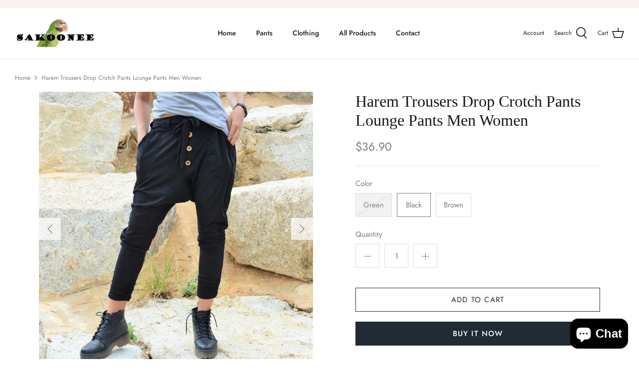

--- FILE ---
content_type: text/html; charset=utf-8
request_url: https://sakoonee.com/products/harem-trousers-lounge-pants-men-women
body_size: 19051
content:
<!DOCTYPE html>
<html lang="en">
<head>
  <!-- Symmetry 5.0.1 -->

  <link rel="preload" href="//sakoonee.com/cdn/shop/t/2/assets/styles.css?v=74472012745972054591762235734" as="style">
  <meta charset="utf-8" />
<meta name="viewport" content="width=device-width,initial-scale=1.0" />
<meta http-equiv="X-UA-Compatible" content="IE=edge">

<link rel="preconnect" href="https://cdn.shopify.com" crossorigin>
<link rel="preconnect" href="https://fonts.shopify.com" crossorigin>
<link rel="preconnect" href="https://monorail-edge.shopifysvc.com"><link rel="preload" as="font" href="//sakoonee.com/cdn/fonts/jost/jost_n4.d47a1b6347ce4a4c9f437608011273009d91f2b7.woff2" type="font/woff2" crossorigin><link rel="preload" as="font" href="//sakoonee.com/cdn/fonts/jost/jost_n7.921dc18c13fa0b0c94c5e2517ffe06139c3615a3.woff2" type="font/woff2" crossorigin><link rel="preload" as="font" href="//sakoonee.com/cdn/fonts/jost/jost_i4.b690098389649750ada222b9763d55796c5283a5.woff2" type="font/woff2" crossorigin><link rel="preload" as="font" href="//sakoonee.com/cdn/fonts/jost/jost_i7.d8201b854e41e19d7ed9b1a31fe4fe71deea6d3f.woff2" type="font/woff2" crossorigin><link rel="preload" as="font" href="//sakoonee.com/cdn/fonts/jost/jost_n5.7c8497861ffd15f4e1284cd221f14658b0e95d61.woff2" type="font/woff2" crossorigin><link rel="preload" as="font" href="//sakoonee.com/cdn/fonts/jost/jost_n4.d47a1b6347ce4a4c9f437608011273009d91f2b7.woff2" type="font/woff2" crossorigin><link rel="preload" href="//sakoonee.com/cdn/shop/t/2/assets/vendor.js?v=93785879233572968171636869551" as="script">
<link rel="preload" href="//sakoonee.com/cdn/shop/t/2/assets/theme.js?v=36518340950358926601636869550" as="script"><link rel="canonical" href="https://sakoonee.com/products/harem-trousers-lounge-pants-men-women" /><link rel="shortcut icon" href="//sakoonee.com/cdn/shop/files/sakoonee.png?v=1637814170" type="image/png" /><meta name="description" content="Harem Pants Drop Crotch Pants for Men and Women Lounge Pants. Handmade and very comfortable. Perfect for Lounge, Yoga, Travel or just Chill out. Made from a very soft cotton.">
  <meta name="theme-color" content="#212b36">

  <title>
    Harem Trousers Drop Crotch Pants Lounge Pants Men Women &ndash; Sakoonee
  </title>

  <meta property="og:site_name" content="Sakoonee">
<meta property="og:url" content="https://sakoonee.com/products/harem-trousers-lounge-pants-men-women">
<meta property="og:title" content="Harem Trousers Drop Crotch Pants Lounge Pants Men Women">
<meta property="og:type" content="product">
<meta property="og:description" content="Harem Pants Drop Crotch Pants for Men and Women Lounge Pants. Handmade and very comfortable. Perfect for Lounge, Yoga, Travel or just Chill out. Made from a very soft cotton."><meta property="og:image" content="http://sakoonee.com/cdn/shop/products/LSP09-G-4_1200x1200.jpg?v=1637477412">
  <meta property="og:image:secure_url" content="https://sakoonee.com/cdn/shop/products/LSP09-G-4_1200x1200.jpg?v=1637477412">
  <meta property="og:image:width" content="1141">
  <meta property="og:image:height" content="1141"><meta property="og:price:amount" content="36.90">
  <meta property="og:price:currency" content="USD"><meta name="twitter:card" content="summary_large_image">
<meta name="twitter:title" content="Harem Trousers Drop Crotch Pants Lounge Pants Men Women">
<meta name="twitter:description" content="Harem Pants Drop Crotch Pants for Men and Women Lounge Pants. Handmade and very comfortable. Perfect for Lounge, Yoga, Travel or just Chill out. Made from a very soft cotton.">


  <link href="//sakoonee.com/cdn/shop/t/2/assets/styles.css?v=74472012745972054591762235734" rel="stylesheet" type="text/css" media="all" />

  <script>
    window.theme = window.theme || {};
    theme.money_format = "${{amount}}";
    theme.strings = {
      previous: "Previous",
      next: "Next",
      addressError: "Error looking up that address",
      addressNoResults: "No results for that address",
      addressQueryLimit: "You have exceeded the Google API usage limit. Consider upgrading to a \u003ca href=\"https:\/\/developers.google.com\/maps\/premium\/usage-limits\"\u003ePremium Plan\u003c\/a\u003e.",
      authError: "There was a problem authenticating your Google Maps API Key.",
      icon_labels_left: "Left",
      icon_labels_right: "Right",
      icon_labels_down: "Down",
      icon_labels_close: "Close",
      icon_labels_plus: "Plus",
      cart_terms_confirmation: "You must agree to the terms and conditions before continuing.",
      products_listing_from: "From",
      layout_live_search_see_all: "See all results",
      products_product_add_to_cart: "Add to Cart",
      products_variant_no_stock: "Sold out",
      products_variant_non_existent: "Unavailable",
      onlyXLeft: "[[ quantity ]] in stock",
      products_product_unit_price_separator: " \/ ",
      general_navigation_menu_toggle_aria_label: "Toggle menu",
      general_accessibility_labels_close: "Close",
      products_added_notification_title: "Just added",
      products_added_notification_item: "Item",
      products_added_notification_unit_price: "Item price",
      products_added_notification_quantity: "Qty",
      products_added_notification_total_price: "Total price",
      products_added_notification_shipping_note: "Excl. shipping",
      products_added_notification_keep_shopping: "Keep Shopping",
      products_added_notification_cart: "Cart",
      products_product_adding_to_cart: "Adding",
      products_product_added_to_cart: "Added to cart",
      products_product_unit_price_separator: " \/ ",
      products_added_notification_subtotal: "Subtotal",
      products_labels_sold_out: "Sold Out",
      products_labels_sale: "Sale",
      products_labels_percent_reduction: "[[ amount ]]% off",
      products_labels_value_reduction_html: "[[ amount ]] off",
      products_product_preorder: "Pre-order",
      general_quick_search_pages: "Pages",
      general_quick_search_no_results: "Sorry, we couldn\u0026#39;t find any results",
      collections_general_see_all_subcollections: "See all..."
    };
    theme.routes = {
      search_url: '/search',
      cart_url: '/cart',
      cart_add_url: '/cart/add',
      cart_change_url: '/cart/change'
    };
    theme.settings = {
      cart_type: "drawer",
      quickbuy_style: "button"
    };
    document.documentElement.classList.add('js');
  </script>

  <script>window.performance && window.performance.mark && window.performance.mark('shopify.content_for_header.start');</script><meta id="shopify-digital-wallet" name="shopify-digital-wallet" content="/61247586527/digital_wallets/dialog">
<link rel="alternate" type="application/json+oembed" href="https://sakoonee.com/products/harem-trousers-lounge-pants-men-women.oembed">
<script async="async" src="/checkouts/internal/preloads.js?locale=en-US"></script>
<script id="shopify-features" type="application/json">{"accessToken":"16a89602fe75631a00ba3ea5323220ab","betas":["rich-media-storefront-analytics"],"domain":"sakoonee.com","predictiveSearch":true,"shopId":61247586527,"locale":"en"}</script>
<script>var Shopify = Shopify || {};
Shopify.shop = "salanae.myshopify.com";
Shopify.locale = "en";
Shopify.currency = {"active":"USD","rate":"1.0"};
Shopify.country = "US";
Shopify.theme = {"name":"Symmetry","id":128796131551,"schema_name":"Symmetry","schema_version":"5.0.1","theme_store_id":568,"role":"main"};
Shopify.theme.handle = "null";
Shopify.theme.style = {"id":null,"handle":null};
Shopify.cdnHost = "sakoonee.com/cdn";
Shopify.routes = Shopify.routes || {};
Shopify.routes.root = "/";</script>
<script type="module">!function(o){(o.Shopify=o.Shopify||{}).modules=!0}(window);</script>
<script>!function(o){function n(){var o=[];function n(){o.push(Array.prototype.slice.apply(arguments))}return n.q=o,n}var t=o.Shopify=o.Shopify||{};t.loadFeatures=n(),t.autoloadFeatures=n()}(window);</script>
<script id="shop-js-analytics" type="application/json">{"pageType":"product"}</script>
<script defer="defer" async type="module" src="//sakoonee.com/cdn/shopifycloud/shop-js/modules/v2/client.init-shop-cart-sync_BT-GjEfc.en.esm.js"></script>
<script defer="defer" async type="module" src="//sakoonee.com/cdn/shopifycloud/shop-js/modules/v2/chunk.common_D58fp_Oc.esm.js"></script>
<script defer="defer" async type="module" src="//sakoonee.com/cdn/shopifycloud/shop-js/modules/v2/chunk.modal_xMitdFEc.esm.js"></script>
<script type="module">
  await import("//sakoonee.com/cdn/shopifycloud/shop-js/modules/v2/client.init-shop-cart-sync_BT-GjEfc.en.esm.js");
await import("//sakoonee.com/cdn/shopifycloud/shop-js/modules/v2/chunk.common_D58fp_Oc.esm.js");
await import("//sakoonee.com/cdn/shopifycloud/shop-js/modules/v2/chunk.modal_xMitdFEc.esm.js");

  window.Shopify.SignInWithShop?.initShopCartSync?.({"fedCMEnabled":true,"windoidEnabled":true});

</script>
<script id="__st">var __st={"a":61247586527,"offset":25200,"reqid":"ee2a1c03-6fb9-47e5-9074-5d5c177bb48c-1769204051","pageurl":"sakoonee.com\/products\/harem-trousers-lounge-pants-men-women","u":"5cf1010df8a1","p":"product","rtyp":"product","rid":7455844892895};</script>
<script>window.ShopifyPaypalV4VisibilityTracking = true;</script>
<script id="form-persister">!function(){'use strict';const t='contact',e='new_comment',n=[[t,t],['blogs',e],['comments',e],[t,'customer']],o='password',r='form_key',c=['recaptcha-v3-token','g-recaptcha-response','h-captcha-response',o],s=()=>{try{return window.sessionStorage}catch{return}},i='__shopify_v',u=t=>t.elements[r],a=function(){const t=[...n].map((([t,e])=>`form[action*='/${t}']:not([data-nocaptcha='true']) input[name='form_type'][value='${e}']`)).join(',');var e;return e=t,()=>e?[...document.querySelectorAll(e)].map((t=>t.form)):[]}();function m(t){const e=u(t);a().includes(t)&&(!e||!e.value)&&function(t){try{if(!s())return;!function(t){const e=s();if(!e)return;const n=u(t);if(!n)return;const o=n.value;o&&e.removeItem(o)}(t);const e=Array.from(Array(32),(()=>Math.random().toString(36)[2])).join('');!function(t,e){u(t)||t.append(Object.assign(document.createElement('input'),{type:'hidden',name:r})),t.elements[r].value=e}(t,e),function(t,e){const n=s();if(!n)return;const r=[...t.querySelectorAll(`input[type='${o}']`)].map((({name:t})=>t)),u=[...c,...r],a={};for(const[o,c]of new FormData(t).entries())u.includes(o)||(a[o]=c);n.setItem(e,JSON.stringify({[i]:1,action:t.action,data:a}))}(t,e)}catch(e){console.error('failed to persist form',e)}}(t)}const f=t=>{if('true'===t.dataset.persistBound)return;const e=function(t,e){const n=function(t){return'function'==typeof t.submit?t.submit:HTMLFormElement.prototype.submit}(t).bind(t);return function(){let t;return()=>{t||(t=!0,(()=>{try{e(),n()}catch(t){(t=>{console.error('form submit failed',t)})(t)}})(),setTimeout((()=>t=!1),250))}}()}(t,(()=>{m(t)}));!function(t,e){if('function'==typeof t.submit&&'function'==typeof e)try{t.submit=e}catch{}}(t,e),t.addEventListener('submit',(t=>{t.preventDefault(),e()})),t.dataset.persistBound='true'};!function(){function t(t){const e=(t=>{const e=t.target;return e instanceof HTMLFormElement?e:e&&e.form})(t);e&&m(e)}document.addEventListener('submit',t),document.addEventListener('DOMContentLoaded',(()=>{const e=a();for(const t of e)f(t);var n;n=document.body,new window.MutationObserver((t=>{for(const e of t)if('childList'===e.type&&e.addedNodes.length)for(const t of e.addedNodes)1===t.nodeType&&'FORM'===t.tagName&&a().includes(t)&&f(t)})).observe(n,{childList:!0,subtree:!0,attributes:!1}),document.removeEventListener('submit',t)}))}()}();</script>
<script integrity="sha256-4kQ18oKyAcykRKYeNunJcIwy7WH5gtpwJnB7kiuLZ1E=" data-source-attribution="shopify.loadfeatures" defer="defer" src="//sakoonee.com/cdn/shopifycloud/storefront/assets/storefront/load_feature-a0a9edcb.js" crossorigin="anonymous"></script>
<script data-source-attribution="shopify.dynamic_checkout.dynamic.init">var Shopify=Shopify||{};Shopify.PaymentButton=Shopify.PaymentButton||{isStorefrontPortableWallets:!0,init:function(){window.Shopify.PaymentButton.init=function(){};var t=document.createElement("script");t.src="https://sakoonee.com/cdn/shopifycloud/portable-wallets/latest/portable-wallets.en.js",t.type="module",document.head.appendChild(t)}};
</script>
<script data-source-attribution="shopify.dynamic_checkout.buyer_consent">
  function portableWalletsHideBuyerConsent(e){var t=document.getElementById("shopify-buyer-consent"),n=document.getElementById("shopify-subscription-policy-button");t&&n&&(t.classList.add("hidden"),t.setAttribute("aria-hidden","true"),n.removeEventListener("click",e))}function portableWalletsShowBuyerConsent(e){var t=document.getElementById("shopify-buyer-consent"),n=document.getElementById("shopify-subscription-policy-button");t&&n&&(t.classList.remove("hidden"),t.removeAttribute("aria-hidden"),n.addEventListener("click",e))}window.Shopify?.PaymentButton&&(window.Shopify.PaymentButton.hideBuyerConsent=portableWalletsHideBuyerConsent,window.Shopify.PaymentButton.showBuyerConsent=portableWalletsShowBuyerConsent);
</script>
<script>
  function portableWalletsCleanup(e){e&&e.src&&console.error("Failed to load portable wallets script "+e.src);var t=document.querySelectorAll("shopify-accelerated-checkout .shopify-payment-button__skeleton, shopify-accelerated-checkout-cart .wallet-cart-button__skeleton"),e=document.getElementById("shopify-buyer-consent");for(let e=0;e<t.length;e++)t[e].remove();e&&e.remove()}function portableWalletsNotLoadedAsModule(e){e instanceof ErrorEvent&&"string"==typeof e.message&&e.message.includes("import.meta")&&"string"==typeof e.filename&&e.filename.includes("portable-wallets")&&(window.removeEventListener("error",portableWalletsNotLoadedAsModule),window.Shopify.PaymentButton.failedToLoad=e,"loading"===document.readyState?document.addEventListener("DOMContentLoaded",window.Shopify.PaymentButton.init):window.Shopify.PaymentButton.init())}window.addEventListener("error",portableWalletsNotLoadedAsModule);
</script>

<script type="module" src="https://sakoonee.com/cdn/shopifycloud/portable-wallets/latest/portable-wallets.en.js" onError="portableWalletsCleanup(this)" crossorigin="anonymous"></script>
<script nomodule>
  document.addEventListener("DOMContentLoaded", portableWalletsCleanup);
</script>

<link id="shopify-accelerated-checkout-styles" rel="stylesheet" media="screen" href="https://sakoonee.com/cdn/shopifycloud/portable-wallets/latest/accelerated-checkout-backwards-compat.css" crossorigin="anonymous">
<style id="shopify-accelerated-checkout-cart">
        #shopify-buyer-consent {
  margin-top: 1em;
  display: inline-block;
  width: 100%;
}

#shopify-buyer-consent.hidden {
  display: none;
}

#shopify-subscription-policy-button {
  background: none;
  border: none;
  padding: 0;
  text-decoration: underline;
  font-size: inherit;
  cursor: pointer;
}

#shopify-subscription-policy-button::before {
  box-shadow: none;
}

      </style>
<script id="sections-script" data-sections="product-recommendations" defer="defer" src="//sakoonee.com/cdn/shop/t/2/compiled_assets/scripts.js?v=595"></script>
<script>window.performance && window.performance.mark && window.performance.mark('shopify.content_for_header.end');</script>
<script src="https://cdn.shopify.com/extensions/e8878072-2f6b-4e89-8082-94b04320908d/inbox-1254/assets/inbox-chat-loader.js" type="text/javascript" defer="defer"></script>
<link href="https://monorail-edge.shopifysvc.com" rel="dns-prefetch">
<script>(function(){if ("sendBeacon" in navigator && "performance" in window) {try {var session_token_from_headers = performance.getEntriesByType('navigation')[0].serverTiming.find(x => x.name == '_s').description;} catch {var session_token_from_headers = undefined;}var session_cookie_matches = document.cookie.match(/_shopify_s=([^;]*)/);var session_token_from_cookie = session_cookie_matches && session_cookie_matches.length === 2 ? session_cookie_matches[1] : "";var session_token = session_token_from_headers || session_token_from_cookie || "";function handle_abandonment_event(e) {var entries = performance.getEntries().filter(function(entry) {return /monorail-edge.shopifysvc.com/.test(entry.name);});if (!window.abandonment_tracked && entries.length === 0) {window.abandonment_tracked = true;var currentMs = Date.now();var navigation_start = performance.timing.navigationStart;var payload = {shop_id: 61247586527,url: window.location.href,navigation_start,duration: currentMs - navigation_start,session_token,page_type: "product"};window.navigator.sendBeacon("https://monorail-edge.shopifysvc.com/v1/produce", JSON.stringify({schema_id: "online_store_buyer_site_abandonment/1.1",payload: payload,metadata: {event_created_at_ms: currentMs,event_sent_at_ms: currentMs}}));}}window.addEventListener('pagehide', handle_abandonment_event);}}());</script>
<script id="web-pixels-manager-setup">(function e(e,d,r,n,o){if(void 0===o&&(o={}),!Boolean(null===(a=null===(i=window.Shopify)||void 0===i?void 0:i.analytics)||void 0===a?void 0:a.replayQueue)){var i,a;window.Shopify=window.Shopify||{};var t=window.Shopify;t.analytics=t.analytics||{};var s=t.analytics;s.replayQueue=[],s.publish=function(e,d,r){return s.replayQueue.push([e,d,r]),!0};try{self.performance.mark("wpm:start")}catch(e){}var l=function(){var e={modern:/Edge?\/(1{2}[4-9]|1[2-9]\d|[2-9]\d{2}|\d{4,})\.\d+(\.\d+|)|Firefox\/(1{2}[4-9]|1[2-9]\d|[2-9]\d{2}|\d{4,})\.\d+(\.\d+|)|Chrom(ium|e)\/(9{2}|\d{3,})\.\d+(\.\d+|)|(Maci|X1{2}).+ Version\/(15\.\d+|(1[6-9]|[2-9]\d|\d{3,})\.\d+)([,.]\d+|)( \(\w+\)|)( Mobile\/\w+|) Safari\/|Chrome.+OPR\/(9{2}|\d{3,})\.\d+\.\d+|(CPU[ +]OS|iPhone[ +]OS|CPU[ +]iPhone|CPU IPhone OS|CPU iPad OS)[ +]+(15[._]\d+|(1[6-9]|[2-9]\d|\d{3,})[._]\d+)([._]\d+|)|Android:?[ /-](13[3-9]|1[4-9]\d|[2-9]\d{2}|\d{4,})(\.\d+|)(\.\d+|)|Android.+Firefox\/(13[5-9]|1[4-9]\d|[2-9]\d{2}|\d{4,})\.\d+(\.\d+|)|Android.+Chrom(ium|e)\/(13[3-9]|1[4-9]\d|[2-9]\d{2}|\d{4,})\.\d+(\.\d+|)|SamsungBrowser\/([2-9]\d|\d{3,})\.\d+/,legacy:/Edge?\/(1[6-9]|[2-9]\d|\d{3,})\.\d+(\.\d+|)|Firefox\/(5[4-9]|[6-9]\d|\d{3,})\.\d+(\.\d+|)|Chrom(ium|e)\/(5[1-9]|[6-9]\d|\d{3,})\.\d+(\.\d+|)([\d.]+$|.*Safari\/(?![\d.]+ Edge\/[\d.]+$))|(Maci|X1{2}).+ Version\/(10\.\d+|(1[1-9]|[2-9]\d|\d{3,})\.\d+)([,.]\d+|)( \(\w+\)|)( Mobile\/\w+|) Safari\/|Chrome.+OPR\/(3[89]|[4-9]\d|\d{3,})\.\d+\.\d+|(CPU[ +]OS|iPhone[ +]OS|CPU[ +]iPhone|CPU IPhone OS|CPU iPad OS)[ +]+(10[._]\d+|(1[1-9]|[2-9]\d|\d{3,})[._]\d+)([._]\d+|)|Android:?[ /-](13[3-9]|1[4-9]\d|[2-9]\d{2}|\d{4,})(\.\d+|)(\.\d+|)|Mobile Safari.+OPR\/([89]\d|\d{3,})\.\d+\.\d+|Android.+Firefox\/(13[5-9]|1[4-9]\d|[2-9]\d{2}|\d{4,})\.\d+(\.\d+|)|Android.+Chrom(ium|e)\/(13[3-9]|1[4-9]\d|[2-9]\d{2}|\d{4,})\.\d+(\.\d+|)|Android.+(UC? ?Browser|UCWEB|U3)[ /]?(15\.([5-9]|\d{2,})|(1[6-9]|[2-9]\d|\d{3,})\.\d+)\.\d+|SamsungBrowser\/(5\.\d+|([6-9]|\d{2,})\.\d+)|Android.+MQ{2}Browser\/(14(\.(9|\d{2,})|)|(1[5-9]|[2-9]\d|\d{3,})(\.\d+|))(\.\d+|)|K[Aa][Ii]OS\/(3\.\d+|([4-9]|\d{2,})\.\d+)(\.\d+|)/},d=e.modern,r=e.legacy,n=navigator.userAgent;return n.match(d)?"modern":n.match(r)?"legacy":"unknown"}(),u="modern"===l?"modern":"legacy",c=(null!=n?n:{modern:"",legacy:""})[u],f=function(e){return[e.baseUrl,"/wpm","/b",e.hashVersion,"modern"===e.buildTarget?"m":"l",".js"].join("")}({baseUrl:d,hashVersion:r,buildTarget:u}),m=function(e){var d=e.version,r=e.bundleTarget,n=e.surface,o=e.pageUrl,i=e.monorailEndpoint;return{emit:function(e){var a=e.status,t=e.errorMsg,s=(new Date).getTime(),l=JSON.stringify({metadata:{event_sent_at_ms:s},events:[{schema_id:"web_pixels_manager_load/3.1",payload:{version:d,bundle_target:r,page_url:o,status:a,surface:n,error_msg:t},metadata:{event_created_at_ms:s}}]});if(!i)return console&&console.warn&&console.warn("[Web Pixels Manager] No Monorail endpoint provided, skipping logging."),!1;try{return self.navigator.sendBeacon.bind(self.navigator)(i,l)}catch(e){}var u=new XMLHttpRequest;try{return u.open("POST",i,!0),u.setRequestHeader("Content-Type","text/plain"),u.send(l),!0}catch(e){return console&&console.warn&&console.warn("[Web Pixels Manager] Got an unhandled error while logging to Monorail."),!1}}}}({version:r,bundleTarget:l,surface:e.surface,pageUrl:self.location.href,monorailEndpoint:e.monorailEndpoint});try{o.browserTarget=l,function(e){var d=e.src,r=e.async,n=void 0===r||r,o=e.onload,i=e.onerror,a=e.sri,t=e.scriptDataAttributes,s=void 0===t?{}:t,l=document.createElement("script"),u=document.querySelector("head"),c=document.querySelector("body");if(l.async=n,l.src=d,a&&(l.integrity=a,l.crossOrigin="anonymous"),s)for(var f in s)if(Object.prototype.hasOwnProperty.call(s,f))try{l.dataset[f]=s[f]}catch(e){}if(o&&l.addEventListener("load",o),i&&l.addEventListener("error",i),u)u.appendChild(l);else{if(!c)throw new Error("Did not find a head or body element to append the script");c.appendChild(l)}}({src:f,async:!0,onload:function(){if(!function(){var e,d;return Boolean(null===(d=null===(e=window.Shopify)||void 0===e?void 0:e.analytics)||void 0===d?void 0:d.initialized)}()){var d=window.webPixelsManager.init(e)||void 0;if(d){var r=window.Shopify.analytics;r.replayQueue.forEach((function(e){var r=e[0],n=e[1],o=e[2];d.publishCustomEvent(r,n,o)})),r.replayQueue=[],r.publish=d.publishCustomEvent,r.visitor=d.visitor,r.initialized=!0}}},onerror:function(){return m.emit({status:"failed",errorMsg:"".concat(f," has failed to load")})},sri:function(e){var d=/^sha384-[A-Za-z0-9+/=]+$/;return"string"==typeof e&&d.test(e)}(c)?c:"",scriptDataAttributes:o}),m.emit({status:"loading"})}catch(e){m.emit({status:"failed",errorMsg:(null==e?void 0:e.message)||"Unknown error"})}}})({shopId: 61247586527,storefrontBaseUrl: "https://sakoonee.com",extensionsBaseUrl: "https://extensions.shopifycdn.com/cdn/shopifycloud/web-pixels-manager",monorailEndpoint: "https://monorail-edge.shopifysvc.com/unstable/produce_batch",surface: "storefront-renderer",enabledBetaFlags: ["2dca8a86"],webPixelsConfigList: [{"id":"shopify-app-pixel","configuration":"{}","eventPayloadVersion":"v1","runtimeContext":"STRICT","scriptVersion":"0450","apiClientId":"shopify-pixel","type":"APP","privacyPurposes":["ANALYTICS","MARKETING"]},{"id":"shopify-custom-pixel","eventPayloadVersion":"v1","runtimeContext":"LAX","scriptVersion":"0450","apiClientId":"shopify-pixel","type":"CUSTOM","privacyPurposes":["ANALYTICS","MARKETING"]}],isMerchantRequest: false,initData: {"shop":{"name":"Sakoonee","paymentSettings":{"currencyCode":"USD"},"myshopifyDomain":"salanae.myshopify.com","countryCode":"TH","storefrontUrl":"https:\/\/sakoonee.com"},"customer":null,"cart":null,"checkout":null,"productVariants":[{"price":{"amount":36.9,"currencyCode":"USD"},"product":{"title":"Harem Trousers Drop Crotch Pants Lounge Pants Men Women","vendor":"Tom Shop","id":"7455844892895","untranslatedTitle":"Harem Trousers Drop Crotch Pants Lounge Pants Men Women","url":"\/products\/harem-trousers-lounge-pants-men-women","type":""},"id":"42098049286367","image":{"src":"\/\/sakoonee.com\/cdn\/shop\/products\/LSP09-G.jpg?v=1637477432"},"sku":"LSP09-G","title":"Green","untranslatedTitle":"Green"},{"price":{"amount":36.9,"currencyCode":"USD"},"product":{"title":"Harem Trousers Drop Crotch Pants Lounge Pants Men Women","vendor":"Tom Shop","id":"7455844892895","untranslatedTitle":"Harem Trousers Drop Crotch Pants Lounge Pants Men Women","url":"\/products\/harem-trousers-lounge-pants-men-women","type":""},"id":"42098049319135","image":{"src":"\/\/sakoonee.com\/cdn\/shop\/products\/LSP09-BL.jpg?v=1637477554"},"sku":"LSP09-BL","title":"Black","untranslatedTitle":"Black"},{"price":{"amount":36.9,"currencyCode":"USD"},"product":{"title":"Harem Trousers Drop Crotch Pants Lounge Pants Men Women","vendor":"Tom Shop","id":"7455844892895","untranslatedTitle":"Harem Trousers Drop Crotch Pants Lounge Pants Men Women","url":"\/products\/harem-trousers-lounge-pants-men-women","type":""},"id":"42098049351903","image":{"src":"\/\/sakoonee.com\/cdn\/shop\/products\/LSP09-BR.jpg?v=1637477583"},"sku":"LSP09-BR","title":"Brown","untranslatedTitle":"Brown"}],"purchasingCompany":null},},"https://sakoonee.com/cdn","fcfee988w5aeb613cpc8e4bc33m6693e112",{"modern":"","legacy":""},{"shopId":"61247586527","storefrontBaseUrl":"https:\/\/sakoonee.com","extensionBaseUrl":"https:\/\/extensions.shopifycdn.com\/cdn\/shopifycloud\/web-pixels-manager","surface":"storefront-renderer","enabledBetaFlags":"[\"2dca8a86\"]","isMerchantRequest":"false","hashVersion":"fcfee988w5aeb613cpc8e4bc33m6693e112","publish":"custom","events":"[[\"page_viewed\",{}],[\"product_viewed\",{\"productVariant\":{\"price\":{\"amount\":36.9,\"currencyCode\":\"USD\"},\"product\":{\"title\":\"Harem Trousers Drop Crotch Pants Lounge Pants Men Women\",\"vendor\":\"Tom Shop\",\"id\":\"7455844892895\",\"untranslatedTitle\":\"Harem Trousers Drop Crotch Pants Lounge Pants Men Women\",\"url\":\"\/products\/harem-trousers-lounge-pants-men-women\",\"type\":\"\"},\"id\":\"42098049319135\",\"image\":{\"src\":\"\/\/sakoonee.com\/cdn\/shop\/products\/LSP09-BL.jpg?v=1637477554\"},\"sku\":\"LSP09-BL\",\"title\":\"Black\",\"untranslatedTitle\":\"Black\"}}]]"});</script><script>
  window.ShopifyAnalytics = window.ShopifyAnalytics || {};
  window.ShopifyAnalytics.meta = window.ShopifyAnalytics.meta || {};
  window.ShopifyAnalytics.meta.currency = 'USD';
  var meta = {"product":{"id":7455844892895,"gid":"gid:\/\/shopify\/Product\/7455844892895","vendor":"Tom Shop","type":"","handle":"harem-trousers-lounge-pants-men-women","variants":[{"id":42098049286367,"price":3690,"name":"Harem Trousers Drop Crotch Pants Lounge Pants Men Women - Green","public_title":"Green","sku":"LSP09-G"},{"id":42098049319135,"price":3690,"name":"Harem Trousers Drop Crotch Pants Lounge Pants Men Women - Black","public_title":"Black","sku":"LSP09-BL"},{"id":42098049351903,"price":3690,"name":"Harem Trousers Drop Crotch Pants Lounge Pants Men Women - Brown","public_title":"Brown","sku":"LSP09-BR"}],"remote":false},"page":{"pageType":"product","resourceType":"product","resourceId":7455844892895,"requestId":"ee2a1c03-6fb9-47e5-9074-5d5c177bb48c-1769204051"}};
  for (var attr in meta) {
    window.ShopifyAnalytics.meta[attr] = meta[attr];
  }
</script>
<script class="analytics">
  (function () {
    var customDocumentWrite = function(content) {
      var jquery = null;

      if (window.jQuery) {
        jquery = window.jQuery;
      } else if (window.Checkout && window.Checkout.$) {
        jquery = window.Checkout.$;
      }

      if (jquery) {
        jquery('body').append(content);
      }
    };

    var hasLoggedConversion = function(token) {
      if (token) {
        return document.cookie.indexOf('loggedConversion=' + token) !== -1;
      }
      return false;
    }

    var setCookieIfConversion = function(token) {
      if (token) {
        var twoMonthsFromNow = new Date(Date.now());
        twoMonthsFromNow.setMonth(twoMonthsFromNow.getMonth() + 2);

        document.cookie = 'loggedConversion=' + token + '; expires=' + twoMonthsFromNow;
      }
    }

    var trekkie = window.ShopifyAnalytics.lib = window.trekkie = window.trekkie || [];
    if (trekkie.integrations) {
      return;
    }
    trekkie.methods = [
      'identify',
      'page',
      'ready',
      'track',
      'trackForm',
      'trackLink'
    ];
    trekkie.factory = function(method) {
      return function() {
        var args = Array.prototype.slice.call(arguments);
        args.unshift(method);
        trekkie.push(args);
        return trekkie;
      };
    };
    for (var i = 0; i < trekkie.methods.length; i++) {
      var key = trekkie.methods[i];
      trekkie[key] = trekkie.factory(key);
    }
    trekkie.load = function(config) {
      trekkie.config = config || {};
      trekkie.config.initialDocumentCookie = document.cookie;
      var first = document.getElementsByTagName('script')[0];
      var script = document.createElement('script');
      script.type = 'text/javascript';
      script.onerror = function(e) {
        var scriptFallback = document.createElement('script');
        scriptFallback.type = 'text/javascript';
        scriptFallback.onerror = function(error) {
                var Monorail = {
      produce: function produce(monorailDomain, schemaId, payload) {
        var currentMs = new Date().getTime();
        var event = {
          schema_id: schemaId,
          payload: payload,
          metadata: {
            event_created_at_ms: currentMs,
            event_sent_at_ms: currentMs
          }
        };
        return Monorail.sendRequest("https://" + monorailDomain + "/v1/produce", JSON.stringify(event));
      },
      sendRequest: function sendRequest(endpointUrl, payload) {
        // Try the sendBeacon API
        if (window && window.navigator && typeof window.navigator.sendBeacon === 'function' && typeof window.Blob === 'function' && !Monorail.isIos12()) {
          var blobData = new window.Blob([payload], {
            type: 'text/plain'
          });

          if (window.navigator.sendBeacon(endpointUrl, blobData)) {
            return true;
          } // sendBeacon was not successful

        } // XHR beacon

        var xhr = new XMLHttpRequest();

        try {
          xhr.open('POST', endpointUrl);
          xhr.setRequestHeader('Content-Type', 'text/plain');
          xhr.send(payload);
        } catch (e) {
          console.log(e);
        }

        return false;
      },
      isIos12: function isIos12() {
        return window.navigator.userAgent.lastIndexOf('iPhone; CPU iPhone OS 12_') !== -1 || window.navigator.userAgent.lastIndexOf('iPad; CPU OS 12_') !== -1;
      }
    };
    Monorail.produce('monorail-edge.shopifysvc.com',
      'trekkie_storefront_load_errors/1.1',
      {shop_id: 61247586527,
      theme_id: 128796131551,
      app_name: "storefront",
      context_url: window.location.href,
      source_url: "//sakoonee.com/cdn/s/trekkie.storefront.8d95595f799fbf7e1d32231b9a28fd43b70c67d3.min.js"});

        };
        scriptFallback.async = true;
        scriptFallback.src = '//sakoonee.com/cdn/s/trekkie.storefront.8d95595f799fbf7e1d32231b9a28fd43b70c67d3.min.js';
        first.parentNode.insertBefore(scriptFallback, first);
      };
      script.async = true;
      script.src = '//sakoonee.com/cdn/s/trekkie.storefront.8d95595f799fbf7e1d32231b9a28fd43b70c67d3.min.js';
      first.parentNode.insertBefore(script, first);
    };
    trekkie.load(
      {"Trekkie":{"appName":"storefront","development":false,"defaultAttributes":{"shopId":61247586527,"isMerchantRequest":null,"themeId":128796131551,"themeCityHash":"762692616454061291","contentLanguage":"en","currency":"USD","eventMetadataId":"f391b64f-6bb4-4fac-9ec3-e6533d4196b1"},"isServerSideCookieWritingEnabled":true,"monorailRegion":"shop_domain","enabledBetaFlags":["65f19447"]},"Session Attribution":{},"S2S":{"facebookCapiEnabled":false,"source":"trekkie-storefront-renderer","apiClientId":580111}}
    );

    var loaded = false;
    trekkie.ready(function() {
      if (loaded) return;
      loaded = true;

      window.ShopifyAnalytics.lib = window.trekkie;

      var originalDocumentWrite = document.write;
      document.write = customDocumentWrite;
      try { window.ShopifyAnalytics.merchantGoogleAnalytics.call(this); } catch(error) {};
      document.write = originalDocumentWrite;

      window.ShopifyAnalytics.lib.page(null,{"pageType":"product","resourceType":"product","resourceId":7455844892895,"requestId":"ee2a1c03-6fb9-47e5-9074-5d5c177bb48c-1769204051","shopifyEmitted":true});

      var match = window.location.pathname.match(/checkouts\/(.+)\/(thank_you|post_purchase)/)
      var token = match? match[1]: undefined;
      if (!hasLoggedConversion(token)) {
        setCookieIfConversion(token);
        window.ShopifyAnalytics.lib.track("Viewed Product",{"currency":"USD","variantId":42098049286367,"productId":7455844892895,"productGid":"gid:\/\/shopify\/Product\/7455844892895","name":"Harem Trousers Drop Crotch Pants Lounge Pants Men Women - Green","price":"36.90","sku":"LSP09-G","brand":"Tom Shop","variant":"Green","category":"","nonInteraction":true,"remote":false},undefined,undefined,{"shopifyEmitted":true});
      window.ShopifyAnalytics.lib.track("monorail:\/\/trekkie_storefront_viewed_product\/1.1",{"currency":"USD","variantId":42098049286367,"productId":7455844892895,"productGid":"gid:\/\/shopify\/Product\/7455844892895","name":"Harem Trousers Drop Crotch Pants Lounge Pants Men Women - Green","price":"36.90","sku":"LSP09-G","brand":"Tom Shop","variant":"Green","category":"","nonInteraction":true,"remote":false,"referer":"https:\/\/sakoonee.com\/products\/harem-trousers-lounge-pants-men-women"});
      }
    });


        var eventsListenerScript = document.createElement('script');
        eventsListenerScript.async = true;
        eventsListenerScript.src = "//sakoonee.com/cdn/shopifycloud/storefront/assets/shop_events_listener-3da45d37.js";
        document.getElementsByTagName('head')[0].appendChild(eventsListenerScript);

})();</script>
<script
  defer
  src="https://sakoonee.com/cdn/shopifycloud/perf-kit/shopify-perf-kit-3.0.4.min.js"
  data-application="storefront-renderer"
  data-shop-id="61247586527"
  data-render-region="gcp-us-central1"
  data-page-type="product"
  data-theme-instance-id="128796131551"
  data-theme-name="Symmetry"
  data-theme-version="5.0.1"
  data-monorail-region="shop_domain"
  data-resource-timing-sampling-rate="10"
  data-shs="true"
  data-shs-beacon="true"
  data-shs-export-with-fetch="true"
  data-shs-logs-sample-rate="1"
  data-shs-beacon-endpoint="https://sakoonee.com/api/collect"
></script>
</head>

<body class="template-product" data-cc-animate-timeout="0"><script>
      if ('IntersectionObserver' in window) {
        document.body.classList.add("cc-animate-enabled");
      }
    </script><a class="skip-link visually-hidden" href="#content">Skip to content</a>

  <div id="shopify-section-announcement-bar" class="shopify-section section-announcement-bar">

  <div id="section-id-announcement-bar" class="announcement-bar" data-section-type="announcement-bar" data-cc-animate>
    <style data-shopify>
      #section-id-announcement-bar {
        background: #f7f1f0;
        color: #212121;
      }
    </style>
<div class="container container--no-max">
      <div class="announcement-bar__left">
        
          


        
      </div>

      <div class="announcement-bar__middle">
        
      </div>

      <div class="announcement-bar__right">
        
        
          <div class="header-disclosures desktop-only">
            <form method="post" action="/localization" id="localization_form_annbar" accept-charset="UTF-8" class="selectors-form" enctype="multipart/form-data"><input type="hidden" name="form_type" value="localization" /><input type="hidden" name="utf8" value="✓" /><input type="hidden" name="_method" value="put" /><input type="hidden" name="return_to" value="/products/harem-trousers-lounge-pants-men-women" /></form>
          </div>
        
      </div>
    </div>
  </div>
</div>
  <div id="shopify-section-header" class="shopify-section section-header"><style data-shopify>
  .logo img {
    width: 160px;
  }
  .logo-area__middle--logo-image {
    max-width: 160px;
  }
  @media (max-width: 767px) {
    .logo img {
      width: 125px;
    }
  }.section-header {
    position: -webkit-sticky;
    position: sticky;
  }</style>


<div data-section-type="header" data-cc-animate>
  <div id="pageheader" class="pageheader pageheader--layout-inline-menu-center"><div class="logo-area container container--no-max">
      <div class="logo-area__left">
        <div class="logo-area__left__inner">
          <button class="button notabutton mobile-nav-toggle" aria-label="Toggle menu" aria-controls="main-nav">
            <svg xmlns="http://www.w3.org/2000/svg" width="24" height="24" viewBox="0 0 24 24" fill="none" stroke="currentColor" stroke-width="1.5" stroke-linecap="round" stroke-linejoin="round" class="feather feather-menu"><line x1="3" y1="12" x2="21" y2="12"></line><line x1="3" y1="6" x2="21" y2="6"></line><line x1="3" y1="18" x2="21" y2="18"></line></svg>
          </button>
          <a class="show-search-link" href="/search">
            <span class="show-search-link__icon"><svg viewBox="0 0 19 21" version="1.1" xmlns="http://www.w3.org/2000/svg" xmlns:xlink="http://www.w3.org/1999/xlink" stroke="none" stroke-width="1" fill="currentColor" fill-rule="nonzero">
  <g transform="translate(0.000000, 0.472222)" >
    <path d="M14.3977778,14.0103889 L19,19.0422222 L17.8135556,20.0555556 L13.224,15.0385 C11.8019062,16.0671405 10.0908414,16.619514 8.33572222,16.6165556 C3.73244444,16.6165556 0,12.8967778 0,8.30722222 C0,3.71766667 3.73244444,0 8.33572222,0 C12.939,0 16.6714444,3.71977778 16.6714444,8.30722222 C16.6739657,10.4296993 15.859848,12.4717967 14.3977778,14.0103889 Z M8.33572222,15.0585556 C12.0766111,15.0585556 15.1081667,12.0365 15.1081667,8.30827778 C15.1081667,4.58005556 12.0766111,1.558 8.33572222,1.558 C4.59483333,1.558 1.56327778,4.58005556 1.56327778,8.30827778 C1.56327778,12.0365 4.59483333,15.0585556 8.33572222,15.0585556 Z"></path>
  </g>
</svg>
</span>
            <span class="show-search-link__text">Search</span>
          </a>
          
            <div class="navigation navigation--left" role="navigation" aria-label="Primary navigation">
              <div class="navigation__tier-1-container">
                <ul class="navigation__tier-1">
                  
<li class="navigation__item">
                      <a href="/" class="navigation__link" >Home</a>
                    </li>
                  
<li class="navigation__item navigation__item--with-children">
                      <a href="/collections/harem-pants-yoga-pants-men-women-all-styles" class="navigation__link" aria-haspopup="true" aria-expanded="false" aria-controls="NavigationTier2-2">Pants</a>
                    </li>
                  
<li class="navigation__item navigation__item--with-children">
                      <a href="/collections/shirts-ponchos-jumpsuits-leggings" class="navigation__link" aria-haspopup="true" aria-expanded="false" aria-controls="NavigationTier2-3">Clothing</a>
                    </li>
                  
<li class="navigation__item">
                      <a href="/collections/all" class="navigation__link" >All Products</a>
                    </li>
                  
<li class="navigation__item">
                      <a href="/pages/contact" class="navigation__link" >Contact</a>
                    </li>
                  
                </ul>
              </div>
            </div>
          
        </div>
      </div>

      <div class="logo-area__middle logo-area__middle--logo-image">
        <div class="logo-area__middle__inner"><div class="logo">
        <a href="/" title="Sakoonee"><img src="//sakoonee.com/cdn/shop/files/Sakoonee-maya_320x.jpg?v=1636987200" alt="" itemprop="logo" width="520" height="200" /></a>
      </div></div>
      </div>

      <div class="logo-area__right">
        <div class="logo-area__right__inner">
          
            
              <a class="header-account-link" href="/account/login" aria-label="Account">
                <span class="desktop-only">Account</span>
                <span class="mobile-only"><svg width="19px" height="18px" viewBox="-1 -1 21 20" version="1.1" xmlns="http://www.w3.org/2000/svg" xmlns:xlink="http://www.w3.org/1999/xlink">
  <g transform="translate(0.968750, -0.031250)" stroke="none" stroke-width="1" fill="currentColor" fill-rule="nonzero">
    <path d="M9,7.5 C10.704,7.5 12.086,6.157 12.086,4.5 C12.086,2.843 10.704,1.5 9,1.5 C7.296,1.5 5.914,2.843 5.914,4.5 C5.914,6.157 7.296,7.5 9,7.5 Z M9,9 C6.444,9 4.371,6.985 4.371,4.5 C4.371,2.015 6.444,0 9,0 C11.556,0 13.629,2.015 13.629,4.5 C13.629,6.985 11.556,9 9,9 Z M1.543,18 L0,18 L0,15 C0,12.377 2.187,10.25 4.886,10.25 L14.143,10.25 C16.273,10.25 18,11.929 18,14 L18,18 L16.457,18 L16.457,14 C16.457,12.757 15.421,11.75 14.143,11.75 L4.886,11.75 C3.04,11.75 1.543,13.205 1.543,15 L1.543,18 Z"></path>
  </g>
</svg></span>
              </a>
            
          
          <a class="show-search-link" href="/search">
            <span class="show-search-link__text">Search</span>
            <span class="show-search-link__icon"><svg viewBox="0 0 19 21" version="1.1" xmlns="http://www.w3.org/2000/svg" xmlns:xlink="http://www.w3.org/1999/xlink" stroke="none" stroke-width="1" fill="currentColor" fill-rule="nonzero">
  <g transform="translate(0.000000, 0.472222)" >
    <path d="M14.3977778,14.0103889 L19,19.0422222 L17.8135556,20.0555556 L13.224,15.0385 C11.8019062,16.0671405 10.0908414,16.619514 8.33572222,16.6165556 C3.73244444,16.6165556 0,12.8967778 0,8.30722222 C0,3.71766667 3.73244444,0 8.33572222,0 C12.939,0 16.6714444,3.71977778 16.6714444,8.30722222 C16.6739657,10.4296993 15.859848,12.4717967 14.3977778,14.0103889 Z M8.33572222,15.0585556 C12.0766111,15.0585556 15.1081667,12.0365 15.1081667,8.30827778 C15.1081667,4.58005556 12.0766111,1.558 8.33572222,1.558 C4.59483333,1.558 1.56327778,4.58005556 1.56327778,8.30827778 C1.56327778,12.0365 4.59483333,15.0585556 8.33572222,15.0585556 Z"></path>
  </g>
</svg>
</span>
          </a>
          <a href="/cart" class="cart-link">
            <span class="cart-link__label">Cart</span>
            <span class="cart-link__icon"><svg viewBox="0 0 21 19" version="1.1" xmlns="http://www.w3.org/2000/svg" xmlns:xlink="http://www.w3.org/1999/xlink" stroke="none" stroke-width="1" fill="currentColor" fill-rule="nonzero">
  <g transform="translate(-0.500000, 0.500000)">
    <path d="M10.5,5.75 L10.5,0 L12,0 L12,5.75 L21.5,5.75 L17.682,17.75 L4.318,17.75 L0.5,5.75 L10.5,5.75 Z M2.551,7.25 L5.415,16.25 L16.585,16.25 L19.449,7.25 L2.55,7.25 L2.551,7.25 Z"></path>
  </g>
</svg></span>
          </a>
        </div>
      </div>
    </div><div id="main-search" class="main-search "
        data-live-search="true"
        data-live-search-price="false"
        data-live-search-vendor="false"
        data-live-search-meta="false"
        data-product-image-shape="tallest"
        data-show-sold-out-label="true"
        data-show-sale-label="true"
        data-show-reduction="true"
        data-reduction-type="percent">

      <div class="main-search__container container">
        <button class="main-search__close button notabutton" aria-label="Close"><svg xmlns="http://www.w3.org/2000/svg" width="24" height="24" viewBox="0 0 24 24" fill="none" stroke="currentColor" stroke-width="2" stroke-linecap="round" stroke-linejoin="round" class="feather feather-x"><line x1="18" y1="6" x2="6" y2="18"></line><line x1="6" y1="6" x2="18" y2="18"></line></svg></button>

        <form class="main-search__form" action="/search" method="get" autocomplete="off">
          <input type="hidden" name="type" value="product,article,page" />
          <input type="hidden" name="options[prefix]" value="last" />
          <div class="main-search__input-container">
            <input class="main-search__input" type="text" name="q" autocomplete="off" placeholder="Search..." aria-label="Search Store" />
          </div>
          <button class="main-search__button button notabutton" type="submit" aria-label="Submit"><svg viewBox="0 0 19 21" version="1.1" xmlns="http://www.w3.org/2000/svg" xmlns:xlink="http://www.w3.org/1999/xlink" stroke="none" stroke-width="1" fill="currentColor" fill-rule="nonzero">
  <g transform="translate(0.000000, 0.472222)" >
    <path d="M14.3977778,14.0103889 L19,19.0422222 L17.8135556,20.0555556 L13.224,15.0385 C11.8019062,16.0671405 10.0908414,16.619514 8.33572222,16.6165556 C3.73244444,16.6165556 0,12.8967778 0,8.30722222 C0,3.71766667 3.73244444,0 8.33572222,0 C12.939,0 16.6714444,3.71977778 16.6714444,8.30722222 C16.6739657,10.4296993 15.859848,12.4717967 14.3977778,14.0103889 Z M8.33572222,15.0585556 C12.0766111,15.0585556 15.1081667,12.0365 15.1081667,8.30827778 C15.1081667,4.58005556 12.0766111,1.558 8.33572222,1.558 C4.59483333,1.558 1.56327778,4.58005556 1.56327778,8.30827778 C1.56327778,12.0365 4.59483333,15.0585556 8.33572222,15.0585556 Z"></path>
  </g>
</svg>
</button>
        </form>

        <div class="main-search__results"></div>

        
      </div>
    </div>
  </div>

  <div id="main-nav" class="desktop-only">
    <div class="navigation navigation--main"
        role="navigation"
        aria-label="Primary navigation"
        data-mobile-expand-with-entire-link="true">
      <div class="navigation__tier-1-container">
        <div class="mobile-only-flex navigation__mobile-header">
          <a href="#" class="mobile-nav-back"><svg xmlns="http://www.w3.org/2000/svg" width="24" height="24" viewBox="0 0 24 24" fill="none" stroke="currentColor" stroke-width="1.3" stroke-linecap="round" stroke-linejoin="round" class="feather feather-chevron-left"><title>Left</title><polyline points="15 18 9 12 15 6"></polyline></svg></a>
          <span class="mobile-nav-title"></span>
          <a href="#" class="mobile-nav-toggle"><svg xmlns="http://www.w3.org/2000/svg" width="24" height="24" viewBox="0 0 24 24" fill="none" stroke="currentColor" stroke-width="1.3" stroke-linecap="round" stroke-linejoin="round" class="feather feather-x"><line x1="18" y1="6" x2="6" y2="18"></line><line x1="6" y1="6" x2="18" y2="18"></line></svg></a>
        </div>
        <ul class="navigation__tier-1">
          
<li class="navigation__item">
              <a href="/" class="navigation__link" >Home</a>

              
            </li>
          
<li class="navigation__item navigation__item--with-children">
              <a href="/collections/harem-pants-yoga-pants-men-women-all-styles" class="navigation__link" aria-haspopup="true" aria-expanded="false" aria-controls="NavigationTier2-2">Pants</a>

              
                <a class="navigation__children-toggle" href="#"><svg xmlns="http://www.w3.org/2000/svg" width="24" height="24" viewBox="0 0 24 24" fill="none" stroke="currentColor" stroke-width="1.3" stroke-linecap="round" stroke-linejoin="round" class="feather feather-chevron-down"><title>Toggle menu</title><polyline points="6 9 12 15 18 9"></polyline></svg></a><div id="NavigationTier2-2" class="navigation__tier-2-container navigation__child-tier">
                  <ul class="navigation__tier-2">
                    
                    <li class="navigation__item">
                      <a href="/collections/harem-pants-yoga-pants-men-women" class="navigation__link" >Harem Pants</a>
                      

                      
                    </li>
                    
                    <li class="navigation__item">
                      <a href="/collections/drop-crotch-pants-men-women-unique-handmade" class="navigation__link" >Unique Drop Crotch Pants</a>
                      

                      
                    </li>
                    
                    <li class="navigation__item">
                      <a href="/collections/tie-dye-harem-pants-hippie-pants-men-women" class="navigation__link" >Tie Dye Pants</a>
                      

                      
                    </li>
                    
</ul>
                </div>
              
            </li>
          
<li class="navigation__item navigation__item--with-children">
              <a href="/collections/shirts-ponchos-jumpsuits-leggings" class="navigation__link" aria-haspopup="true" aria-expanded="false" aria-controls="NavigationTier2-3">Clothing</a>

              
                <a class="navigation__children-toggle" href="#"><svg xmlns="http://www.w3.org/2000/svg" width="24" height="24" viewBox="0 0 24 24" fill="none" stroke="currentColor" stroke-width="1.3" stroke-linecap="round" stroke-linejoin="round" class="feather feather-chevron-down"><title>Toggle menu</title><polyline points="6 9 12 15 18 9"></polyline></svg></a><div id="NavigationTier2-3" class="navigation__tier-2-container navigation__child-tier">
                  <ul class="navigation__tier-2">
                    
                    <li class="navigation__item">
                      <a href="/collections/patchwork-jumpsuits-dungarees-hippie-harem-pants-style-women-men" class="navigation__link" >Jumpsuits</a>
                      

                      
                    </li>
                    
                    <li class="navigation__item">
                      <a href="/collections/ponchos-boho-hippie-gypsy-style-women-men-high-quality-wool" class="navigation__link" >Ponchos</a>
                      

                      
                    </li>
                    
</ul>
                </div>
              
            </li>
          
<li class="navigation__item">
              <a href="/collections/all" class="navigation__link" >All Products</a>

              
            </li>
          
<li class="navigation__item">
              <a href="/pages/contact" class="navigation__link" >Contact</a>

              
            </li>
          
        </ul>
        
      </div>
    </div>
  </div>

  <a href="#" class="header-shade mobile-nav-toggle" aria-label="general.navigation_menu.toggle_aria_label"></a>
</div><script id="InlineNavigationCheckScript">
  theme.inlineNavigationCheck = function() {
    var pageHeader = document.querySelector('.pageheader'),
        inlineNavContainer = pageHeader.querySelector('.logo-area__left__inner'),
        inlineNav = inlineNavContainer.querySelector('.navigation--left');
    if (inlineNav && getComputedStyle(inlineNav).display != 'none') {
      var inlineMenuCentered = document.querySelector('.pageheader--layout-inline-menu-center'),
          logoContainer = document.querySelector('.logo-area__middle__inner');
      if(inlineMenuCentered) {
        var rightWidth = document.querySelector('.logo-area__right__inner').clientWidth,
            middleWidth = logoContainer.clientWidth,
            logoArea = document.querySelector('.logo-area'),
            computedLogoAreaStyle = getComputedStyle(logoArea),
            logoAreaInnerWidth = logoArea.clientWidth - Math.ceil(parseFloat(computedLogoAreaStyle.paddingLeft)) - Math.ceil(parseFloat(computedLogoAreaStyle.paddingRight)),
            availableNavWidth = logoAreaInnerWidth - Math.max(rightWidth, middleWidth) * 2 - 40;
        inlineNavContainer.style.maxWidth = availableNavWidth + 'px';
      }

      var lastInlineNavLink = inlineNav.querySelector('.navigation__item:last-child');
      if (lastInlineNavLink) {
        var inlineNavWidth = lastInlineNavLink.offsetLeft + lastInlineNavLink.offsetWidth;
        if (inlineNavContainer.offsetWidth >= inlineNavWidth) {
          pageHeader.classList.add('pageheader--layout-inline-permitted');
          var tallLogo = logoContainer.clientHeight > lastInlineNavLink.clientHeight + 1;
          if (tallLogo) {
            inlineNav.classList.add('navigation--tight-underline');
          } else {
            inlineNav.classList.remove('navigation--tight-underline');
          }
        } else {
          pageHeader.classList.remove('pageheader--layout-inline-permitted');
        }
      }
    }
  }
  theme.inlineNavigationCheck();
</script>



</div>
  <div id="shopify-section-store-messages" class="shopify-section section-store-messages">

  <div id="store-messages" class="messages-0" data-cc-animate>
    <div class="container cf">
      
    </div>
  </div><!-- /#store-messages -->

  



</div>

  <main id="content" role="main">
    <div class="container cf">

      <div id="shopify-section-template--15379175080159__main" class="shopify-section section-main-product page-section-spacing page-section-spacing--no-top-mobile"><div data-section-type="main-product" data-components="accordion,modal">
  
    <div class="container desktop-only not-in-quickbuy" data-cc-animate data-cc-animate-delay="0.2s">
      <div class="page-header">
        <script type="application/ld+json">
  {
    "@context": "https://schema.org",
    "@type": "BreadcrumbList",
    "itemListElement": [
      {
        "@type": "ListItem",
        "position": 1,
        "name": "Home",
        "item": "https:\/\/sakoonee.com\/"
      },{
          "@type": "ListItem",
          "position": 2,
          "name": "Harem Trousers Drop Crotch Pants Lounge Pants Men Women",
          "item": "https:\/\/sakoonee.com\/products\/harem-trousers-lounge-pants-men-women"
        }]
  }
</script>
<nav class="breadcrumbs" aria-label="Breadcrumbs">
  <ol class="breadcrumbs-list">
    <li class="breadcrumbs-list__item">
      <a class="breadcrumbs-list__link" href="/">Home</a> <span class="icon"><svg xmlns="http://www.w3.org/2000/svg" width="24" height="24" viewBox="0 0 24 24" fill="none" stroke="currentColor" stroke-width="2" stroke-linecap="round" stroke-linejoin="round" class="feather feather-chevron-right"><title>Right</title><polyline points="9 18 15 12 9 6"></polyline></svg></span>
    </li><li class="breadcrumbs-list__item">
        <a class="breadcrumbs-list__link" href="/products/harem-trousers-lounge-pants-men-women" aria-current="page">Harem Trousers Drop Crotch Pants Lounge Pants Men Women</a>
      </li></ol></nav>

      </div>
    </div>
  

  <div class="product-detail quickbuy-content spaced-row container">
    <div class="gallery gallery-layout-under gallery-size-medium product-column-left has-thumbnails" data-cc-animate data-cc-animate-delay="0.2s">
      <div class="gallery__inner">
        <div class="main-image"><div class="slideshow product-slideshow slideshow--custom-initial" data-slick='{"adaptiveHeight":true,"initialSlide":6}'><div class="slide" data-media-id="28722179703007"><a class="show-gallery" href="//sakoonee.com/cdn/shop/products/LSP09-G-4.jpg?v=1637477412"><div id="FeaturedMedia-template--15379175080159__main-28722179703007-wrapper"
    class="product-media-wrapper"
    data-media-id="template--15379175080159__main-28722179703007"
    tabindex="-1">
  
      <div class="product-media product-media--image">
        <div class="rimage-outer-wrapper" style="max-width: 1141px">
  <div class="rimage-wrapper lazyload--placeholder" style="padding-top:100.0%"
       ><img class="rimage__image lazyload fade-in "
      data-src="//sakoonee.com/cdn/shop/products/LSP09-G-4_{width}x.jpg?v=1637477412"
      data-widths="[180, 220, 300, 360, 460, 540, 720, 900, 1080, 1296, 1512, 1728, 2048]"
      data-aspectratio="1.0"
      data-sizes="auto"
      alt=""
      >

    <noscript>
      <img class="rimage__image" src="//sakoonee.com/cdn/shop/products/LSP09-G-4_1024x1024.jpg?v=1637477412" alt="">
    </noscript>
  </div>
</div>

      </div>
    
</div>
</a></div><div class="slide" data-media-id="28722179604703"><a class="show-gallery" href="//sakoonee.com/cdn/shop/products/LSP09-G.jpg?v=1637477432"><div id="FeaturedMedia-template--15379175080159__main-28722179604703-wrapper"
    class="product-media-wrapper"
    data-media-id="template--15379175080159__main-28722179604703"
    tabindex="-1">
  
      <div class="product-media product-media--image">
        <div class="rimage-outer-wrapper" style="max-width: 1185px">
  <div class="rimage-wrapper lazyload--placeholder" style="padding-top:100.0%"
       ><img class="rimage__image lazyload fade-in "
      data-src="//sakoonee.com/cdn/shop/products/LSP09-G_{width}x.jpg?v=1637477432"
      data-widths="[180, 220, 300, 360, 460, 540, 720, 900, 1080, 1296, 1512, 1728, 2048]"
      data-aspectratio="1.0"
      data-sizes="auto"
      alt=""
      >

    <noscript>
      <img class="rimage__image" src="//sakoonee.com/cdn/shop/products/LSP09-G_1024x1024.jpg?v=1637477432" alt="">
    </noscript>
  </div>
</div>

      </div>
    
</div>
</a></div><div class="slide" data-media-id="28722179637471"><a class="show-gallery" href="//sakoonee.com/cdn/shop/products/LSP09-G-1.jpg?v=1637477453"><div id="FeaturedMedia-template--15379175080159__main-28722179637471-wrapper"
    class="product-media-wrapper"
    data-media-id="template--15379175080159__main-28722179637471"
    tabindex="-1">
  
      <div class="product-media product-media--image">
        <div class="rimage-outer-wrapper" style="max-width: 1185px">
  <div class="rimage-wrapper lazyload--placeholder" style="padding-top:100.0%"
       ><img class="rimage__image lazyload fade-in "
      data-src="//sakoonee.com/cdn/shop/products/LSP09-G-1_{width}x.jpg?v=1637477453"
      data-widths="[180, 220, 300, 360, 460, 540, 720, 900, 1080, 1296, 1512, 1728, 2048]"
      data-aspectratio="1.0"
      data-sizes="auto"
      alt=""
      >

    <noscript>
      <img class="rimage__image" src="//sakoonee.com/cdn/shop/products/LSP09-G-1_1024x1024.jpg?v=1637477453" alt="">
    </noscript>
  </div>
</div>

      </div>
    
</div>
</a></div><div class="slide" data-media-id="28722179670239"><a class="show-gallery" href="//sakoonee.com/cdn/shop/products/LSP09-G-3.jpg?v=1637477476"><div id="FeaturedMedia-template--15379175080159__main-28722179670239-wrapper"
    class="product-media-wrapper"
    data-media-id="template--15379175080159__main-28722179670239"
    tabindex="-1">
  
      <div class="product-media product-media--image">
        <div class="rimage-outer-wrapper" style="max-width: 1185px">
  <div class="rimage-wrapper lazyload--placeholder" style="padding-top:100.0%"
       ><img class="rimage__image lazyload fade-in "
      data-src="//sakoonee.com/cdn/shop/products/LSP09-G-3_{width}x.jpg?v=1637477476"
      data-widths="[180, 220, 300, 360, 460, 540, 720, 900, 1080, 1296, 1512, 1728, 2048]"
      data-aspectratio="1.0"
      data-sizes="auto"
      alt=""
      >

    <noscript>
      <img class="rimage__image" src="//sakoonee.com/cdn/shop/products/LSP09-G-3_1024x1024.jpg?v=1637477476" alt="">
    </noscript>
  </div>
</div>

      </div>
    
</div>
</a></div><div class="slide" data-media-id="28722179735775"><a class="show-gallery" href="//sakoonee.com/cdn/shop/products/LSP09-G-5.jpg?v=1637477508"><div id="FeaturedMedia-template--15379175080159__main-28722179735775-wrapper"
    class="product-media-wrapper"
    data-media-id="template--15379175080159__main-28722179735775"
    tabindex="-1">
  
      <div class="product-media product-media--image">
        <div class="rimage-outer-wrapper" style="max-width: 1185px">
  <div class="rimage-wrapper lazyload--placeholder" style="padding-top:100.0%"
       ><img class="rimage__image lazyload fade-in "
      data-src="//sakoonee.com/cdn/shop/products/LSP09-G-5_{width}x.jpg?v=1637477508"
      data-widths="[180, 220, 300, 360, 460, 540, 720, 900, 1080, 1296, 1512, 1728, 2048]"
      data-aspectratio="1.0"
      data-sizes="auto"
      alt=""
      >

    <noscript>
      <img class="rimage__image" src="//sakoonee.com/cdn/shop/products/LSP09-G-5_1024x1024.jpg?v=1637477508" alt="">
    </noscript>
  </div>
</div>

      </div>
    
</div>
</a></div><div class="slide" data-media-id="28722179768543"><a class="show-gallery" href="//sakoonee.com/cdn/shop/products/LSP09-G-6.jpg?v=1637477529"><div id="FeaturedMedia-template--15379175080159__main-28722179768543-wrapper"
    class="product-media-wrapper"
    data-media-id="template--15379175080159__main-28722179768543"
    tabindex="-1">
  
      <div class="product-media product-media--image">
        <div class="rimage-outer-wrapper" style="max-width: 1185px">
  <div class="rimage-wrapper lazyload--placeholder" style="padding-top:100.0%"
       ><img class="rimage__image lazyload fade-in "
      data-src="//sakoonee.com/cdn/shop/products/LSP09-G-6_{width}x.jpg?v=1637477529"
      data-widths="[180, 220, 300, 360, 460, 540, 720, 900, 1080, 1296, 1512, 1728, 2048]"
      data-aspectratio="1.0"
      data-sizes="auto"
      alt=""
      >

    <noscript>
      <img class="rimage__image" src="//sakoonee.com/cdn/shop/products/LSP09-G-6_1024x1024.jpg?v=1637477529" alt="">
    </noscript>
  </div>
</div>

      </div>
    
</div>
</a></div><div class="slide slide--custom-initial" data-media-id="28722181210335"><a class="show-gallery" href="//sakoonee.com/cdn/shop/products/LSP09-BL.jpg?v=1637477554"><div id="FeaturedMedia-template--15379175080159__main-28722181210335-wrapper"
    class="product-media-wrapper"
    data-media-id="template--15379175080159__main-28722181210335"
    tabindex="-1">
  
      <div class="product-media product-media--image">
        <div class="rimage-outer-wrapper" style="max-width: 1120px">
  <div class="rimage-wrapper lazyload--placeholder" style="padding-top:100.0%"
       ><img class="rimage__image lazyload fade-in "
      data-src="//sakoonee.com/cdn/shop/products/LSP09-BL_{width}x.jpg?v=1637477554"
      data-widths="[180, 220, 300, 360, 460, 540, 720, 900, 1080, 1296, 1512, 1728, 2048]"
      data-aspectratio="1.0"
      data-sizes="auto"
      alt=""
      >

    <noscript>
      <img class="rimage__image" src="//sakoonee.com/cdn/shop/products/LSP09-BL_1024x1024.jpg?v=1637477554" alt="">
    </noscript>
  </div>
</div>

      </div>
    
</div>
</a></div><div class="slide" data-media-id="28722182389983"><a class="show-gallery" href="//sakoonee.com/cdn/shop/products/LSP09-BR.jpg?v=1637477583"><div id="FeaturedMedia-template--15379175080159__main-28722182389983-wrapper"
    class="product-media-wrapper"
    data-media-id="template--15379175080159__main-28722182389983"
    tabindex="-1">
  
      <div class="product-media product-media--image">
        <div class="rimage-outer-wrapper" style="max-width: 1086px">
  <div class="rimage-wrapper lazyload--placeholder" style="padding-top:100.0%"
       ><img class="rimage__image lazyload fade-in "
      data-src="//sakoonee.com/cdn/shop/products/LSP09-BR_{width}x.jpg?v=1637477583"
      data-widths="[180, 220, 300, 360, 460, 540, 720, 900, 1080, 1296, 1512, 1728, 2048]"
      data-aspectratio="1.0"
      data-sizes="auto"
      alt=""
      >

    <noscript>
      <img class="rimage__image" src="//sakoonee.com/cdn/shop/products/LSP09-BR_1024x1024.jpg?v=1637477583" alt="">
    </noscript>
  </div>
</div>

      </div>
    
</div>
</a></div><div class="slide" data-media-id="38744761532639"><a class="show-gallery" href="//sakoonee.com/cdn/shop/files/SKTP09-BR-1.jpg?v=1762242163"><div id="FeaturedMedia-template--15379175080159__main-38744761532639-wrapper"
    class="product-media-wrapper"
    data-media-id="template--15379175080159__main-38744761532639"
    tabindex="-1">
  
      <div class="product-media product-media--image">
        <div class="rimage-outer-wrapper" style="max-width: 2500px">
  <div class="rimage-wrapper lazyload--placeholder" style="padding-top:100.0%"
       ><img class="rimage__image lazyload fade-in "
      data-src="//sakoonee.com/cdn/shop/files/SKTP09-BR-1_{width}x.jpg?v=1762242163"
      data-widths="[180, 220, 300, 360, 460, 540, 720, 900, 1080, 1296, 1512, 1728, 2048]"
      data-aspectratio="1.0"
      data-sizes="auto"
      alt=""
      >

    <noscript>
      <img class="rimage__image" src="//sakoonee.com/cdn/shop/files/SKTP09-BR-1_1024x1024.jpg?v=1762242163" alt="">
    </noscript>
  </div>
</div>

      </div>
    
</div>
</a></div></div>

          <div class="slideshow-controls">
              <div class="slideshow-controls__arrows"></div>
          </div>

          <span class="product-label-container"><script id="variant-label-42098049286367" type="text/template"></script>
    
<script id="variant-label-42098049319135" type="text/template"></script>
    
<script id="variant-label-42098049351903" type="text/template"></script>
    
</span>

        </div>

        
          <div class="thumbnails">
            
              <a class="thumbnail thumbnail--media-image" href="//sakoonee.com/cdn/shop/products/LSP09-G-4.jpg?v=1637477412" data-media-id="28722179703007">
                <div class="rimage-outer-wrapper" style="max-width: 1141px">
  <div class="rimage-wrapper lazyload--placeholder" style="padding-top:100.0%"
       ><img class="rimage__image lazyload fade-in "
      data-src="//sakoonee.com/cdn/shop/products/LSP09-G-4_{width}x.jpg?v=1637477412"
      data-widths="[180, 220, 300, 360, 460, 540, 720, 900, 1080, 1296, 1512, 1728, 2048]"
      data-aspectratio="1.0"
      data-sizes="auto"
      alt=""
      >

    <noscript>
      <img class="rimage__image" src="//sakoonee.com/cdn/shop/products/LSP09-G-4_1024x1024.jpg?v=1637477412" alt="">
    </noscript>
  </div>
</div>

</a>
            
              <a class="thumbnail thumbnail--media-image" href="//sakoonee.com/cdn/shop/products/LSP09-G.jpg?v=1637477432" data-media-id="28722179604703">
                <div class="rimage-outer-wrapper" style="max-width: 1185px">
  <div class="rimage-wrapper lazyload--placeholder" style="padding-top:100.0%"
       ><img class="rimage__image lazyload fade-in "
      data-src="//sakoonee.com/cdn/shop/products/LSP09-G_{width}x.jpg?v=1637477432"
      data-widths="[180, 220, 300, 360, 460, 540, 720, 900, 1080, 1296, 1512, 1728, 2048]"
      data-aspectratio="1.0"
      data-sizes="auto"
      alt=""
      >

    <noscript>
      <img class="rimage__image" src="//sakoonee.com/cdn/shop/products/LSP09-G_1024x1024.jpg?v=1637477432" alt="">
    </noscript>
  </div>
</div>

</a>
            
              <a class="thumbnail thumbnail--media-image" href="//sakoonee.com/cdn/shop/products/LSP09-G-1.jpg?v=1637477453" data-media-id="28722179637471">
                <div class="rimage-outer-wrapper" style="max-width: 1185px">
  <div class="rimage-wrapper lazyload--placeholder" style="padding-top:100.0%"
       ><img class="rimage__image lazyload fade-in "
      data-src="//sakoonee.com/cdn/shop/products/LSP09-G-1_{width}x.jpg?v=1637477453"
      data-widths="[180, 220, 300, 360, 460, 540, 720, 900, 1080, 1296, 1512, 1728, 2048]"
      data-aspectratio="1.0"
      data-sizes="auto"
      alt=""
      >

    <noscript>
      <img class="rimage__image" src="//sakoonee.com/cdn/shop/products/LSP09-G-1_1024x1024.jpg?v=1637477453" alt="">
    </noscript>
  </div>
</div>

</a>
            
              <a class="thumbnail thumbnail--media-image" href="//sakoonee.com/cdn/shop/products/LSP09-G-3.jpg?v=1637477476" data-media-id="28722179670239">
                <div class="rimage-outer-wrapper" style="max-width: 1185px">
  <div class="rimage-wrapper lazyload--placeholder" style="padding-top:100.0%"
       ><img class="rimage__image lazyload fade-in "
      data-src="//sakoonee.com/cdn/shop/products/LSP09-G-3_{width}x.jpg?v=1637477476"
      data-widths="[180, 220, 300, 360, 460, 540, 720, 900, 1080, 1296, 1512, 1728, 2048]"
      data-aspectratio="1.0"
      data-sizes="auto"
      alt=""
      >

    <noscript>
      <img class="rimage__image" src="//sakoonee.com/cdn/shop/products/LSP09-G-3_1024x1024.jpg?v=1637477476" alt="">
    </noscript>
  </div>
</div>

</a>
            
              <a class="thumbnail thumbnail--media-image" href="//sakoonee.com/cdn/shop/products/LSP09-G-5.jpg?v=1637477508" data-media-id="28722179735775">
                <div class="rimage-outer-wrapper" style="max-width: 1185px">
  <div class="rimage-wrapper lazyload--placeholder" style="padding-top:100.0%"
       ><img class="rimage__image lazyload fade-in "
      data-src="//sakoonee.com/cdn/shop/products/LSP09-G-5_{width}x.jpg?v=1637477508"
      data-widths="[180, 220, 300, 360, 460, 540, 720, 900, 1080, 1296, 1512, 1728, 2048]"
      data-aspectratio="1.0"
      data-sizes="auto"
      alt=""
      >

    <noscript>
      <img class="rimage__image" src="//sakoonee.com/cdn/shop/products/LSP09-G-5_1024x1024.jpg?v=1637477508" alt="">
    </noscript>
  </div>
</div>

</a>
            
              <a class="thumbnail thumbnail--media-image" href="//sakoonee.com/cdn/shop/products/LSP09-G-6.jpg?v=1637477529" data-media-id="28722179768543">
                <div class="rimage-outer-wrapper" style="max-width: 1185px">
  <div class="rimage-wrapper lazyload--placeholder" style="padding-top:100.0%"
       ><img class="rimage__image lazyload fade-in "
      data-src="//sakoonee.com/cdn/shop/products/LSP09-G-6_{width}x.jpg?v=1637477529"
      data-widths="[180, 220, 300, 360, 460, 540, 720, 900, 1080, 1296, 1512, 1728, 2048]"
      data-aspectratio="1.0"
      data-sizes="auto"
      alt=""
      >

    <noscript>
      <img class="rimage__image" src="//sakoonee.com/cdn/shop/products/LSP09-G-6_1024x1024.jpg?v=1637477529" alt="">
    </noscript>
  </div>
</div>

</a>
            
              <a class="thumbnail thumbnail--media-image" href="//sakoonee.com/cdn/shop/products/LSP09-BL.jpg?v=1637477554" data-media-id="28722181210335">
                <div class="rimage-outer-wrapper" style="max-width: 1120px">
  <div class="rimage-wrapper lazyload--placeholder" style="padding-top:100.0%"
       ><img class="rimage__image lazyload fade-in "
      data-src="//sakoonee.com/cdn/shop/products/LSP09-BL_{width}x.jpg?v=1637477554"
      data-widths="[180, 220, 300, 360, 460, 540, 720, 900, 1080, 1296, 1512, 1728, 2048]"
      data-aspectratio="1.0"
      data-sizes="auto"
      alt=""
      >

    <noscript>
      <img class="rimage__image" src="//sakoonee.com/cdn/shop/products/LSP09-BL_1024x1024.jpg?v=1637477554" alt="">
    </noscript>
  </div>
</div>

</a>
            
              <a class="thumbnail thumbnail--media-image" href="//sakoonee.com/cdn/shop/products/LSP09-BR.jpg?v=1637477583" data-media-id="28722182389983">
                <div class="rimage-outer-wrapper" style="max-width: 1086px">
  <div class="rimage-wrapper lazyload--placeholder" style="padding-top:100.0%"
       ><img class="rimage__image lazyload fade-in "
      data-src="//sakoonee.com/cdn/shop/products/LSP09-BR_{width}x.jpg?v=1637477583"
      data-widths="[180, 220, 300, 360, 460, 540, 720, 900, 1080, 1296, 1512, 1728, 2048]"
      data-aspectratio="1.0"
      data-sizes="auto"
      alt=""
      >

    <noscript>
      <img class="rimage__image" src="//sakoonee.com/cdn/shop/products/LSP09-BR_1024x1024.jpg?v=1637477583" alt="">
    </noscript>
  </div>
</div>

</a>
            
              <a class="thumbnail thumbnail--media-image" href="//sakoonee.com/cdn/shop/files/SKTP09-BR-1.jpg?v=1762242163" data-media-id="38744761532639">
                <div class="rimage-outer-wrapper" style="max-width: 2500px">
  <div class="rimage-wrapper lazyload--placeholder" style="padding-top:100.0%"
       ><img class="rimage__image lazyload fade-in "
      data-src="//sakoonee.com/cdn/shop/files/SKTP09-BR-1_{width}x.jpg?v=1762242163"
      data-widths="[180, 220, 300, 360, 460, 540, 720, 900, 1080, 1296, 1512, 1728, 2048]"
      data-aspectratio="1.0"
      data-sizes="auto"
      alt=""
      >

    <noscript>
      <img class="rimage__image" src="//sakoonee.com/cdn/shop/files/SKTP09-BR-1_1024x1024.jpg?v=1762242163" alt="">
    </noscript>
  </div>
</div>

</a>
            
          </div>
        
      </div>
    </div>

    <div class="detail product-column-right" data-cc-animate data-cc-animate-delay="0.2s">
      <div class="product-form" data-ajax-add-to-cart="true" data-product-id="7455844892895" data-enable-history-state="true" data-show-sale-price-label="true" data-show-preorder-label="false">
        
          
              <div class="title-row" >
                <h1 class="title">Harem Trousers Drop Crotch Pants Lounge Pants Men Women</h1>
              </div>

            
        
          
              <div class="price-container" >
                <div>
                  <div class="price-area">
                    <div class="price h4-style ">
                      <span class="current-price theme-money">$36.90</span>
                      
                    </div>

                    
                  </div>
                </div>
                <div class="price-descriptors"><form method="post" action="/cart/add" id="product-form-template--15379175080159__main-7455844892895-installments" accept-charset="UTF-8" class="shopify-product-form" enctype="multipart/form-data"><input type="hidden" name="form_type" value="product" /><input type="hidden" name="utf8" value="✓" /><input type="hidden" name="id" value="42098049319135">
                    
<input type="hidden" name="product-id" value="7455844892895" /><input type="hidden" name="section-id" value="template--15379175080159__main" /></form>
                    <div class="product-inventory-transfer product-inventory-transfer--none"></div>
                  
                </div><div class="theme-product-reviews">
                    <a href="#shopify-product-reviews" aria-label="Reviews"><span class="shopify-product-reviews-badge" data-id="7455844892895"></span></a>
                  </div></div>

            
        
          
              <hr class="not-in-quickbuy" >

          
        
          
<div class="input-row" >
                
                  
                    <div class="option-selectors">
                      
                        <div class="selector-wrapper styled-select " data-make-box>
                          <label for="SingleOptionSelector-0">
                            Color
                          </label>
                          <select
                            id="SingleOptionSelector-0"
                            data-single-option-selector
                            data-index="option1"
                            data-listed
                            >
                            
                              <option
                                value="Green"
                                >Green</option>
                            
                              <option
                                value="Black"
                                selected="selected">Black</option>
                            
                              <option
                                value="Brown"
                                >Brown</option>
                            
                          </select>

                          
                        </div>

                      
                    </div>
                  
                
              </div>

            
        
          
              <div class="buy-buttons-row" >
                <form method="post" action="/cart/add" id="product-form-template--15379175080159__main-7455844892895" accept-charset="UTF-8" class="form product-purchase-form" enctype="multipart/form-data" data-product-id="7455844892895"><input type="hidden" name="form_type" value="product" /><input type="hidden" name="utf8" value="✓" />
                  <select name="id" class="original-selector" aria-label="Options">
                    
                    <option value="42098049286367"
                      
                      
                      
                      data-stock="out">Green</option>
                    
                    <option value="42098049319135"
                       selected="selected"
                      
                      
                      data-stock="">Black</option>
                    
                    <option value="42098049351903"
                      
                      
                      
                      data-stock="">Brown</option>
                    
                  </select>

                  
                    

                    
<div class="quantity-submit-row input-row has-spb">
                      
                        <label for="quantity">
                          Quantity 
                        </label>
                        <div class="quantity-wrapper">
                          <a href="#" data-quantity="down"><svg xmlns="http://www.w3.org/2000/svg" width="24" height="24" viewBox="0 0 24 24" fill="none" stroke="currentColor" stroke-width="1" stroke-linecap="round" stroke-linejoin="round" class="feather feather-minus"><title>Minus</title><line x1="5" y1="12" x2="19" y2="12"></line></svg></a>
                          <input aria-label="Quantity" id="quantity" type="text" name="quantity" value="1" />
                          <a href="#" data-quantity="up"><svg xmlns="http://www.w3.org/2000/svg" width="24" height="24" viewBox="0 0 24 24" fill="none" stroke="currentColor" stroke-width="1" stroke-linecap="round" stroke-linejoin="round" class="feather feather-plus"><title>Plus</title><line x1="12" y1="5" x2="12" y2="19"></line><line x1="5" y1="12" x2="19" y2="12"></line></svg></a>
                        </div>
                      
                      <div class="quantity-submit-row__submit input-row"><button class="button button--large" type="submit" data-add-to-cart-text="Add to Cart
">Add to Cart
</button>
                      </div>
                      
                        <div data-shopify="payment-button" class="shopify-payment-button"> <shopify-accelerated-checkout recommended="null" fallback="{&quot;supports_subs&quot;:true,&quot;supports_def_opts&quot;:true,&quot;name&quot;:&quot;buy_it_now&quot;,&quot;wallet_params&quot;:{}}" access-token="16a89602fe75631a00ba3ea5323220ab" buyer-country="US" buyer-locale="en" buyer-currency="USD" variant-params="[{&quot;id&quot;:42098049286367,&quot;requiresShipping&quot;:true},{&quot;id&quot;:42098049319135,&quot;requiresShipping&quot;:true},{&quot;id&quot;:42098049351903,&quot;requiresShipping&quot;:true}]" shop-id="61247586527" enabled-flags="[&quot;ae0f5bf6&quot;]" > <div class="shopify-payment-button__button" role="button" disabled aria-hidden="true" style="background-color: transparent; border: none"> <div class="shopify-payment-button__skeleton">&nbsp;</div> </div> </shopify-accelerated-checkout> <small id="shopify-buyer-consent" class="hidden" aria-hidden="true" data-consent-type="subscription"> This item is a recurring or deferred purchase. By continuing, I agree to the <span id="shopify-subscription-policy-button">cancellation policy</span> and authorize you to charge my payment method at the prices, frequency and dates listed on this page until my order is fulfilled or I cancel, if permitted. </small> </div>
                      

                      
                        

  
  
    <div class="backorder hidden">
      
    <p>
      <span class="backorder__variant">
        Harem Trousers Drop Crotch Pants Lounge Pants Men Women
        - Black
      </span>
      is backordered and will ship as soon as it is back in stock.
    </p>
  
    </div>
  


                      
                    </div>

<div
  class="store-availability-container-outer"
  data-store-availability-container="7455844892895"
  data-section-url="/variants/VARIANT_ID/?section_id=store-availability"

  

  >
</div>


                <input type="hidden" name="product-id" value="7455844892895" /><input type="hidden" name="section-id" value="template--15379175080159__main" /></form>
              </div>

            
        
          
              <div class="not-in-quickbuy" >
                
                  <div class="product-description rte cf"><h2>Harem Trousers Drop Crotch Pants for Men and Women Lounge Pants<br>
</h2>
<p>available in 3 colors</p>
<p>one size due elastic waist and drawstring</p>
<p><span class="VIiyi" jsname="jqKxS" jsaction="mouseup:BR6jm" lang="en"><span data-number-of-phrases="2" data-phrase-index="0" data-language-to-translate-into="de" data-language-for-alternatives="en" class="JLqJ4b ChMk0b" jsmodel="SsMkhd" jsdata="uqLsIf;_;$801" jscontroller="Zl5N8" jsname="txFAF" jsaction="agoMJf:PFBcW;usxOmf:aWLT7;jhKsnd:P7O7bd,F8DmGf;Q4AGo:Gm7gYd,qAKMYb;uFUCPb:pvnm0e,pfE8Hb,PFBcW;f56efd:dJXsye;EnoYf:KNzws,ZJsZZ,JgVSJc;zdMJQc:cCQNKb,ZJsZZ,zchEXc;Ytrrj:JJDvdc;tNR8yc:GeFvjb;oFN6Ye:hij5Wb;bmeZHc:iURhpf;Oxj3Xe:qAKMYb,yaf12d"><span jsname="W297wb" jsaction="click:qtZ4nf,GFf3ac,tMZCfe; contextmenu:Nqw7Te,QP7LD; mouseout:Nqw7Te; mouseover:qtZ4nf,c2aHje">Handmade and very comfortable. Perfect for Lounge, Yoga, Travel or just Chill out.</span></span><span data-number-of-phrases="2" data-phrase-index="1" data-language-to-translate-into="de" data-language-for-alternatives="en" class="JLqJ4b ChMk0b" jsmodel="SsMkhd" jsdata="uqLsIf;_;$802" jscontroller="Zl5N8" jsname="txFAF" jsaction="agoMJf:PFBcW;usxOmf:aWLT7;jhKsnd:P7O7bd,F8DmGf;Q4AGo:Gm7gYd,qAKMYb;uFUCPb:pvnm0e,pfE8Hb,PFBcW;f56efd:dJXsye;EnoYf:KNzws,ZJsZZ,JgVSJc;zdMJQc:cCQNKb,ZJsZZ,zchEXc;Ytrrj:JJDvdc;tNR8yc:GeFvjb;oFN6Ye:hij5Wb;bmeZHc:iURhpf;Oxj3Xe:qAKMYb,yaf12d"><span jsname="W297wb" jsaction="click:qtZ4nf,GFf3ac,tMZCfe; contextmenu:Nqw7Te,QP7LD; mouseout:Nqw7Te; mouseover:qtZ4nf,c2aHje"></span></span></span></p>
<p><span class="VIiyi" jsname="jqKxS" jsaction="mouseup:BR6jm" lang="en"><span data-number-of-phrases="2" data-phrase-index="0" data-language-to-translate-into="de" data-language-for-alternatives="en" class="JLqJ4b ChMk0b" jsmodel="SsMkhd" jsdata="uqLsIf;_;$801" jscontroller="Zl5N8" jsname="txFAF" jsaction="agoMJf:PFBcW;usxOmf:aWLT7;jhKsnd:P7O7bd,F8DmGf;Q4AGo:Gm7gYd,qAKMYb;uFUCPb:pvnm0e,pfE8Hb,PFBcW;f56efd:dJXsye;EnoYf:KNzws,ZJsZZ,JgVSJc;zdMJQc:cCQNKb,ZJsZZ,zchEXc;Ytrrj:JJDvdc;tNR8yc:GeFvjb;oFN6Ye:hij5Wb;bmeZHc:iURhpf;Oxj3Xe:qAKMYb,yaf12d"><span jsname="W297wb" jsaction="click:qtZ4nf,GFf3ac,tMZCfe; contextmenu:Nqw7Te,QP7LD; mouseout:Nqw7Te; mouseover:qtZ4nf,c2aHje">Made from a very soft cotton.</span></span></span></p>
<table data-mce-fragment="1" width="100%">
<tbody data-mce-fragment="1">
<tr data-mce-fragment="1">
<td style="width: 35%; text-align: center;" data-mce-fragment="1"><strong>Size</strong></td>
<td style="width: 18%; text-align: center;" data-mce-fragment="1"><strong>US-Size</strong></td>
<td style="width: 22.3098%; text-align: center;" data-mce-fragment="1"><strong>waist</strong></td>
<td style="width: 34.6902%; text-align: center;" data-mce-fragment="1">
<strong> total length</strong><br>
</td>
</tr>
<tr data-mce-fragment="1">
<td style="width: 35%; text-align: center;" data-mce-fragment="1">fits perfectly for S-M-L</td>
<td style="width: 18%; text-align: center;" data-mce-fragment="1">4 - 14</td>
<td style="width: 22.3098%; text-align: center;" data-mce-fragment="1">max. 38 inch</td>
<td style="width: 34.6902%; text-align: center;" data-mce-fragment="1">40 inch</td>
</tr>
</tbody>
</table>
<p> </p>
<p><strong>Features:</strong></p>
<ul>
<li>2 pockets</li>
<li>100% cotton</li>
<li>elastic waist</li>
<li>drawstring closure</li>
</ul>
<p><strong>Care:</strong> <span class="a-list-item">machine washable (max. 30 °) To prevent discoloration or shrinkage wash by hand before the first machine wash. </span></p></div>
                
              </div>

            
        

        <div class="lightly-spaced-row-above only-in-quickbuy">
          <a class="more" href="/products/harem-trousers-lounge-pants-men-women">
            More Details
            <span class="icon-small icon-natcol"><svg xmlns="http://www.w3.org/2000/svg" width="24" height="24" viewBox="0 0 24 24" fill="none" stroke="currentColor" stroke-width="2" stroke-linecap="round" stroke-linejoin="round" class="feather feather-chevron-right"><title>Right</title><polyline points="9 18 15 12 9 6"></polyline></svg></span>
          </a>
        </div>
      </div>

      <script type="application/json" id="ProductJson-7455844892895">{"id":7455844892895,"title":"Harem Trousers Drop Crotch Pants Lounge Pants Men Women","handle":"harem-trousers-lounge-pants-men-women","description":"\u003ch2\u003eHarem Trousers Drop Crotch Pants for Men and Women Lounge Pants\u003cbr\u003e\n\u003c\/h2\u003e\n\u003cp\u003eavailable in 3 colors\u003c\/p\u003e\n\u003cp\u003eone size due elastic waist and drawstring\u003c\/p\u003e\n\u003cp\u003e\u003cspan class=\"VIiyi\" jsname=\"jqKxS\" jsaction=\"mouseup:BR6jm\" lang=\"en\"\u003e\u003cspan data-number-of-phrases=\"2\" data-phrase-index=\"0\" data-language-to-translate-into=\"de\" data-language-for-alternatives=\"en\" class=\"JLqJ4b ChMk0b\" jsmodel=\"SsMkhd\" jsdata=\"uqLsIf;_;$801\" jscontroller=\"Zl5N8\" jsname=\"txFAF\" jsaction=\"agoMJf:PFBcW;usxOmf:aWLT7;jhKsnd:P7O7bd,F8DmGf;Q4AGo:Gm7gYd,qAKMYb;uFUCPb:pvnm0e,pfE8Hb,PFBcW;f56efd:dJXsye;EnoYf:KNzws,ZJsZZ,JgVSJc;zdMJQc:cCQNKb,ZJsZZ,zchEXc;Ytrrj:JJDvdc;tNR8yc:GeFvjb;oFN6Ye:hij5Wb;bmeZHc:iURhpf;Oxj3Xe:qAKMYb,yaf12d\"\u003e\u003cspan jsname=\"W297wb\" jsaction=\"click:qtZ4nf,GFf3ac,tMZCfe; contextmenu:Nqw7Te,QP7LD; mouseout:Nqw7Te; mouseover:qtZ4nf,c2aHje\"\u003eHandmade and very comfortable. Perfect for Lounge, Yoga, Travel or just Chill out.\u003c\/span\u003e\u003c\/span\u003e\u003cspan data-number-of-phrases=\"2\" data-phrase-index=\"1\" data-language-to-translate-into=\"de\" data-language-for-alternatives=\"en\" class=\"JLqJ4b ChMk0b\" jsmodel=\"SsMkhd\" jsdata=\"uqLsIf;_;$802\" jscontroller=\"Zl5N8\" jsname=\"txFAF\" jsaction=\"agoMJf:PFBcW;usxOmf:aWLT7;jhKsnd:P7O7bd,F8DmGf;Q4AGo:Gm7gYd,qAKMYb;uFUCPb:pvnm0e,pfE8Hb,PFBcW;f56efd:dJXsye;EnoYf:KNzws,ZJsZZ,JgVSJc;zdMJQc:cCQNKb,ZJsZZ,zchEXc;Ytrrj:JJDvdc;tNR8yc:GeFvjb;oFN6Ye:hij5Wb;bmeZHc:iURhpf;Oxj3Xe:qAKMYb,yaf12d\"\u003e\u003cspan jsname=\"W297wb\" jsaction=\"click:qtZ4nf,GFf3ac,tMZCfe; contextmenu:Nqw7Te,QP7LD; mouseout:Nqw7Te; mouseover:qtZ4nf,c2aHje\"\u003e\u003c\/span\u003e\u003c\/span\u003e\u003c\/span\u003e\u003c\/p\u003e\n\u003cp\u003e\u003cspan class=\"VIiyi\" jsname=\"jqKxS\" jsaction=\"mouseup:BR6jm\" lang=\"en\"\u003e\u003cspan data-number-of-phrases=\"2\" data-phrase-index=\"0\" data-language-to-translate-into=\"de\" data-language-for-alternatives=\"en\" class=\"JLqJ4b ChMk0b\" jsmodel=\"SsMkhd\" jsdata=\"uqLsIf;_;$801\" jscontroller=\"Zl5N8\" jsname=\"txFAF\" jsaction=\"agoMJf:PFBcW;usxOmf:aWLT7;jhKsnd:P7O7bd,F8DmGf;Q4AGo:Gm7gYd,qAKMYb;uFUCPb:pvnm0e,pfE8Hb,PFBcW;f56efd:dJXsye;EnoYf:KNzws,ZJsZZ,JgVSJc;zdMJQc:cCQNKb,ZJsZZ,zchEXc;Ytrrj:JJDvdc;tNR8yc:GeFvjb;oFN6Ye:hij5Wb;bmeZHc:iURhpf;Oxj3Xe:qAKMYb,yaf12d\"\u003e\u003cspan jsname=\"W297wb\" jsaction=\"click:qtZ4nf,GFf3ac,tMZCfe; contextmenu:Nqw7Te,QP7LD; mouseout:Nqw7Te; mouseover:qtZ4nf,c2aHje\"\u003eMade from a very soft cotton.\u003c\/span\u003e\u003c\/span\u003e\u003c\/span\u003e\u003c\/p\u003e\n\u003ctable data-mce-fragment=\"1\" width=\"100%\"\u003e\n\u003ctbody data-mce-fragment=\"1\"\u003e\n\u003ctr data-mce-fragment=\"1\"\u003e\n\u003ctd style=\"width: 35%; text-align: center;\" data-mce-fragment=\"1\"\u003e\u003cstrong\u003eSize\u003c\/strong\u003e\u003c\/td\u003e\n\u003ctd style=\"width: 18%; text-align: center;\" data-mce-fragment=\"1\"\u003e\u003cstrong\u003eUS-Size\u003c\/strong\u003e\u003c\/td\u003e\n\u003ctd style=\"width: 22.3098%; text-align: center;\" data-mce-fragment=\"1\"\u003e\u003cstrong\u003ewaist\u003c\/strong\u003e\u003c\/td\u003e\n\u003ctd style=\"width: 34.6902%; text-align: center;\" data-mce-fragment=\"1\"\u003e\n\u003cstrong\u003e total length\u003c\/strong\u003e\u003cbr\u003e\n\u003c\/td\u003e\n\u003c\/tr\u003e\n\u003ctr data-mce-fragment=\"1\"\u003e\n\u003ctd style=\"width: 35%; text-align: center;\" data-mce-fragment=\"1\"\u003efits perfectly for S-M-L\u003c\/td\u003e\n\u003ctd style=\"width: 18%; text-align: center;\" data-mce-fragment=\"1\"\u003e4 - 14\u003c\/td\u003e\n\u003ctd style=\"width: 22.3098%; text-align: center;\" data-mce-fragment=\"1\"\u003emax. 38 inch\u003c\/td\u003e\n\u003ctd style=\"width: 34.6902%; text-align: center;\" data-mce-fragment=\"1\"\u003e40 inch\u003c\/td\u003e\n\u003c\/tr\u003e\n\u003c\/tbody\u003e\n\u003c\/table\u003e\n\u003cp\u003e \u003c\/p\u003e\n\u003cp\u003e\u003cstrong\u003eFeatures:\u003c\/strong\u003e\u003c\/p\u003e\n\u003cul\u003e\n\u003cli\u003e2 pockets\u003c\/li\u003e\n\u003cli\u003e100% cotton\u003c\/li\u003e\n\u003cli\u003eelastic waist\u003c\/li\u003e\n\u003cli\u003edrawstring closure\u003c\/li\u003e\n\u003c\/ul\u003e\n\u003cp\u003e\u003cstrong\u003eCare:\u003c\/strong\u003e \u003cspan class=\"a-list-item\"\u003emachine washable (max. 30 °) To prevent discoloration or shrinkage wash by hand before the first machine wash. \u003c\/span\u003e\u003c\/p\u003e","published_at":"2021-11-21T13:41:42+07:00","created_at":"2021-11-21T13:41:42+07:00","vendor":"Tom Shop","type":"","tags":[],"price":3690,"price_min":3690,"price_max":3690,"available":true,"price_varies":false,"compare_at_price":null,"compare_at_price_min":0,"compare_at_price_max":0,"compare_at_price_varies":false,"variants":[{"id":42098049286367,"title":"Green","option1":"Green","option2":null,"option3":null,"sku":"LSP09-G","requires_shipping":true,"taxable":false,"featured_image":{"id":36174627340511,"product_id":7455844892895,"position":2,"created_at":"2021-11-21T13:46:55+07:00","updated_at":"2021-11-21T13:50:32+07:00","alt":null,"width":1185,"height":1185,"src":"\/\/sakoonee.com\/cdn\/shop\/products\/LSP09-G.jpg?v=1637477432","variant_ids":[42098049286367]},"available":false,"name":"Harem Trousers Drop Crotch Pants Lounge Pants Men Women - Green","public_title":"Green","options":["Green"],"price":3690,"weight":500,"compare_at_price":null,"inventory_management":"shopify","barcode":"","featured_media":{"alt":null,"id":28722179604703,"position":2,"preview_image":{"aspect_ratio":1.0,"height":1185,"width":1185,"src":"\/\/sakoonee.com\/cdn\/shop\/products\/LSP09-G.jpg?v=1637477432"}},"requires_selling_plan":false,"selling_plan_allocations":[]},{"id":42098049319135,"title":"Black","option1":"Black","option2":null,"option3":null,"sku":"LSP09-BL","requires_shipping":true,"taxable":false,"featured_image":{"id":36174628978911,"product_id":7455844892895,"position":7,"created_at":"2021-11-21T13:47:15+07:00","updated_at":"2021-11-21T13:52:34+07:00","alt":null,"width":1120,"height":1120,"src":"\/\/sakoonee.com\/cdn\/shop\/products\/LSP09-BL.jpg?v=1637477554","variant_ids":[42098049319135]},"available":true,"name":"Harem Trousers Drop Crotch Pants Lounge Pants Men Women - Black","public_title":"Black","options":["Black"],"price":3690,"weight":500,"compare_at_price":null,"inventory_management":"shopify","barcode":"","featured_media":{"alt":null,"id":28722181210335,"position":7,"preview_image":{"aspect_ratio":1.0,"height":1120,"width":1120,"src":"\/\/sakoonee.com\/cdn\/shop\/products\/LSP09-BL.jpg?v=1637477554"}},"requires_selling_plan":false,"selling_plan_allocations":[]},{"id":42098049351903,"title":"Brown","option1":"Brown","option2":null,"option3":null,"sku":"LSP09-BR","requires_shipping":true,"taxable":false,"featured_image":{"id":36174630027487,"product_id":7455844892895,"position":8,"created_at":"2021-11-21T13:47:25+07:00","updated_at":"2021-11-21T13:53:03+07:00","alt":null,"width":1086,"height":1086,"src":"\/\/sakoonee.com\/cdn\/shop\/products\/LSP09-BR.jpg?v=1637477583","variant_ids":[42098049351903]},"available":true,"name":"Harem Trousers Drop Crotch Pants Lounge Pants Men Women - Brown","public_title":"Brown","options":["Brown"],"price":3690,"weight":500,"compare_at_price":null,"inventory_management":"shopify","barcode":"","featured_media":{"alt":null,"id":28722182389983,"position":8,"preview_image":{"aspect_ratio":1.0,"height":1086,"width":1086,"src":"\/\/sakoonee.com\/cdn\/shop\/products\/LSP09-BR.jpg?v=1637477583"}},"requires_selling_plan":false,"selling_plan_allocations":[]}],"images":["\/\/sakoonee.com\/cdn\/shop\/products\/LSP09-G-4.jpg?v=1637477412","\/\/sakoonee.com\/cdn\/shop\/products\/LSP09-G.jpg?v=1637477432","\/\/sakoonee.com\/cdn\/shop\/products\/LSP09-G-1.jpg?v=1637477453","\/\/sakoonee.com\/cdn\/shop\/products\/LSP09-G-3.jpg?v=1637477476","\/\/sakoonee.com\/cdn\/shop\/products\/LSP09-G-5.jpg?v=1637477508","\/\/sakoonee.com\/cdn\/shop\/products\/LSP09-G-6.jpg?v=1637477529","\/\/sakoonee.com\/cdn\/shop\/products\/LSP09-BL.jpg?v=1637477554","\/\/sakoonee.com\/cdn\/shop\/products\/LSP09-BR.jpg?v=1637477583","\/\/sakoonee.com\/cdn\/shop\/files\/SKTP09-BR-1.jpg?v=1762242163"],"featured_image":"\/\/sakoonee.com\/cdn\/shop\/products\/LSP09-G-4.jpg?v=1637477412","options":["Color"],"media":[{"alt":null,"id":28722179703007,"position":1,"preview_image":{"aspect_ratio":1.0,"height":1141,"width":1141,"src":"\/\/sakoonee.com\/cdn\/shop\/products\/LSP09-G-4.jpg?v=1637477412"},"aspect_ratio":1.0,"height":1141,"media_type":"image","src":"\/\/sakoonee.com\/cdn\/shop\/products\/LSP09-G-4.jpg?v=1637477412","width":1141},{"alt":null,"id":28722179604703,"position":2,"preview_image":{"aspect_ratio":1.0,"height":1185,"width":1185,"src":"\/\/sakoonee.com\/cdn\/shop\/products\/LSP09-G.jpg?v=1637477432"},"aspect_ratio":1.0,"height":1185,"media_type":"image","src":"\/\/sakoonee.com\/cdn\/shop\/products\/LSP09-G.jpg?v=1637477432","width":1185},{"alt":null,"id":28722179637471,"position":3,"preview_image":{"aspect_ratio":1.0,"height":1185,"width":1185,"src":"\/\/sakoonee.com\/cdn\/shop\/products\/LSP09-G-1.jpg?v=1637477453"},"aspect_ratio":1.0,"height":1185,"media_type":"image","src":"\/\/sakoonee.com\/cdn\/shop\/products\/LSP09-G-1.jpg?v=1637477453","width":1185},{"alt":null,"id":28722179670239,"position":4,"preview_image":{"aspect_ratio":1.0,"height":1185,"width":1185,"src":"\/\/sakoonee.com\/cdn\/shop\/products\/LSP09-G-3.jpg?v=1637477476"},"aspect_ratio":1.0,"height":1185,"media_type":"image","src":"\/\/sakoonee.com\/cdn\/shop\/products\/LSP09-G-3.jpg?v=1637477476","width":1185},{"alt":null,"id":28722179735775,"position":5,"preview_image":{"aspect_ratio":1.0,"height":1185,"width":1185,"src":"\/\/sakoonee.com\/cdn\/shop\/products\/LSP09-G-5.jpg?v=1637477508"},"aspect_ratio":1.0,"height":1185,"media_type":"image","src":"\/\/sakoonee.com\/cdn\/shop\/products\/LSP09-G-5.jpg?v=1637477508","width":1185},{"alt":null,"id":28722179768543,"position":6,"preview_image":{"aspect_ratio":1.0,"height":1185,"width":1185,"src":"\/\/sakoonee.com\/cdn\/shop\/products\/LSP09-G-6.jpg?v=1637477529"},"aspect_ratio":1.0,"height":1185,"media_type":"image","src":"\/\/sakoonee.com\/cdn\/shop\/products\/LSP09-G-6.jpg?v=1637477529","width":1185},{"alt":null,"id":28722181210335,"position":7,"preview_image":{"aspect_ratio":1.0,"height":1120,"width":1120,"src":"\/\/sakoonee.com\/cdn\/shop\/products\/LSP09-BL.jpg?v=1637477554"},"aspect_ratio":1.0,"height":1120,"media_type":"image","src":"\/\/sakoonee.com\/cdn\/shop\/products\/LSP09-BL.jpg?v=1637477554","width":1120},{"alt":null,"id":28722182389983,"position":8,"preview_image":{"aspect_ratio":1.0,"height":1086,"width":1086,"src":"\/\/sakoonee.com\/cdn\/shop\/products\/LSP09-BR.jpg?v=1637477583"},"aspect_ratio":1.0,"height":1086,"media_type":"image","src":"\/\/sakoonee.com\/cdn\/shop\/products\/LSP09-BR.jpg?v=1637477583","width":1086},{"alt":null,"id":38744761532639,"position":9,"preview_image":{"aspect_ratio":1.0,"height":2500,"width":2500,"src":"\/\/sakoonee.com\/cdn\/shop\/files\/SKTP09-BR-1.jpg?v=1762242163"},"aspect_ratio":1.0,"height":2500,"media_type":"image","src":"\/\/sakoonee.com\/cdn\/shop\/files\/SKTP09-BR-1.jpg?v=1762242163","width":2500}],"requires_selling_plan":false,"selling_plan_groups":[],"content":"\u003ch2\u003eHarem Trousers Drop Crotch Pants for Men and Women Lounge Pants\u003cbr\u003e\n\u003c\/h2\u003e\n\u003cp\u003eavailable in 3 colors\u003c\/p\u003e\n\u003cp\u003eone size due elastic waist and drawstring\u003c\/p\u003e\n\u003cp\u003e\u003cspan class=\"VIiyi\" jsname=\"jqKxS\" jsaction=\"mouseup:BR6jm\" lang=\"en\"\u003e\u003cspan data-number-of-phrases=\"2\" data-phrase-index=\"0\" data-language-to-translate-into=\"de\" data-language-for-alternatives=\"en\" class=\"JLqJ4b ChMk0b\" jsmodel=\"SsMkhd\" jsdata=\"uqLsIf;_;$801\" jscontroller=\"Zl5N8\" jsname=\"txFAF\" jsaction=\"agoMJf:PFBcW;usxOmf:aWLT7;jhKsnd:P7O7bd,F8DmGf;Q4AGo:Gm7gYd,qAKMYb;uFUCPb:pvnm0e,pfE8Hb,PFBcW;f56efd:dJXsye;EnoYf:KNzws,ZJsZZ,JgVSJc;zdMJQc:cCQNKb,ZJsZZ,zchEXc;Ytrrj:JJDvdc;tNR8yc:GeFvjb;oFN6Ye:hij5Wb;bmeZHc:iURhpf;Oxj3Xe:qAKMYb,yaf12d\"\u003e\u003cspan jsname=\"W297wb\" jsaction=\"click:qtZ4nf,GFf3ac,tMZCfe; contextmenu:Nqw7Te,QP7LD; mouseout:Nqw7Te; mouseover:qtZ4nf,c2aHje\"\u003eHandmade and very comfortable. Perfect for Lounge, Yoga, Travel or just Chill out.\u003c\/span\u003e\u003c\/span\u003e\u003cspan data-number-of-phrases=\"2\" data-phrase-index=\"1\" data-language-to-translate-into=\"de\" data-language-for-alternatives=\"en\" class=\"JLqJ4b ChMk0b\" jsmodel=\"SsMkhd\" jsdata=\"uqLsIf;_;$802\" jscontroller=\"Zl5N8\" jsname=\"txFAF\" jsaction=\"agoMJf:PFBcW;usxOmf:aWLT7;jhKsnd:P7O7bd,F8DmGf;Q4AGo:Gm7gYd,qAKMYb;uFUCPb:pvnm0e,pfE8Hb,PFBcW;f56efd:dJXsye;EnoYf:KNzws,ZJsZZ,JgVSJc;zdMJQc:cCQNKb,ZJsZZ,zchEXc;Ytrrj:JJDvdc;tNR8yc:GeFvjb;oFN6Ye:hij5Wb;bmeZHc:iURhpf;Oxj3Xe:qAKMYb,yaf12d\"\u003e\u003cspan jsname=\"W297wb\" jsaction=\"click:qtZ4nf,GFf3ac,tMZCfe; contextmenu:Nqw7Te,QP7LD; mouseout:Nqw7Te; mouseover:qtZ4nf,c2aHje\"\u003e\u003c\/span\u003e\u003c\/span\u003e\u003c\/span\u003e\u003c\/p\u003e\n\u003cp\u003e\u003cspan class=\"VIiyi\" jsname=\"jqKxS\" jsaction=\"mouseup:BR6jm\" lang=\"en\"\u003e\u003cspan data-number-of-phrases=\"2\" data-phrase-index=\"0\" data-language-to-translate-into=\"de\" data-language-for-alternatives=\"en\" class=\"JLqJ4b ChMk0b\" jsmodel=\"SsMkhd\" jsdata=\"uqLsIf;_;$801\" jscontroller=\"Zl5N8\" jsname=\"txFAF\" jsaction=\"agoMJf:PFBcW;usxOmf:aWLT7;jhKsnd:P7O7bd,F8DmGf;Q4AGo:Gm7gYd,qAKMYb;uFUCPb:pvnm0e,pfE8Hb,PFBcW;f56efd:dJXsye;EnoYf:KNzws,ZJsZZ,JgVSJc;zdMJQc:cCQNKb,ZJsZZ,zchEXc;Ytrrj:JJDvdc;tNR8yc:GeFvjb;oFN6Ye:hij5Wb;bmeZHc:iURhpf;Oxj3Xe:qAKMYb,yaf12d\"\u003e\u003cspan jsname=\"W297wb\" jsaction=\"click:qtZ4nf,GFf3ac,tMZCfe; contextmenu:Nqw7Te,QP7LD; mouseout:Nqw7Te; mouseover:qtZ4nf,c2aHje\"\u003eMade from a very soft cotton.\u003c\/span\u003e\u003c\/span\u003e\u003c\/span\u003e\u003c\/p\u003e\n\u003ctable data-mce-fragment=\"1\" width=\"100%\"\u003e\n\u003ctbody data-mce-fragment=\"1\"\u003e\n\u003ctr data-mce-fragment=\"1\"\u003e\n\u003ctd style=\"width: 35%; text-align: center;\" data-mce-fragment=\"1\"\u003e\u003cstrong\u003eSize\u003c\/strong\u003e\u003c\/td\u003e\n\u003ctd style=\"width: 18%; text-align: center;\" data-mce-fragment=\"1\"\u003e\u003cstrong\u003eUS-Size\u003c\/strong\u003e\u003c\/td\u003e\n\u003ctd style=\"width: 22.3098%; text-align: center;\" data-mce-fragment=\"1\"\u003e\u003cstrong\u003ewaist\u003c\/strong\u003e\u003c\/td\u003e\n\u003ctd style=\"width: 34.6902%; text-align: center;\" data-mce-fragment=\"1\"\u003e\n\u003cstrong\u003e total length\u003c\/strong\u003e\u003cbr\u003e\n\u003c\/td\u003e\n\u003c\/tr\u003e\n\u003ctr data-mce-fragment=\"1\"\u003e\n\u003ctd style=\"width: 35%; text-align: center;\" data-mce-fragment=\"1\"\u003efits perfectly for S-M-L\u003c\/td\u003e\n\u003ctd style=\"width: 18%; text-align: center;\" data-mce-fragment=\"1\"\u003e4 - 14\u003c\/td\u003e\n\u003ctd style=\"width: 22.3098%; text-align: center;\" data-mce-fragment=\"1\"\u003emax. 38 inch\u003c\/td\u003e\n\u003ctd style=\"width: 34.6902%; text-align: center;\" data-mce-fragment=\"1\"\u003e40 inch\u003c\/td\u003e\n\u003c\/tr\u003e\n\u003c\/tbody\u003e\n\u003c\/table\u003e\n\u003cp\u003e \u003c\/p\u003e\n\u003cp\u003e\u003cstrong\u003eFeatures:\u003c\/strong\u003e\u003c\/p\u003e\n\u003cul\u003e\n\u003cli\u003e2 pockets\u003c\/li\u003e\n\u003cli\u003e100% cotton\u003c\/li\u003e\n\u003cli\u003eelastic waist\u003c\/li\u003e\n\u003cli\u003edrawstring closure\u003c\/li\u003e\n\u003c\/ul\u003e\n\u003cp\u003e\u003cstrong\u003eCare:\u003c\/strong\u003e \u003cspan class=\"a-list-item\"\u003emachine washable (max. 30 °) To prevent discoloration or shrinkage wash by hand before the first machine wash. \u003c\/span\u003e\u003c\/p\u003e"}</script>
    </div>
  </div><!-- /.product-detail -->

  
</div>

<script type="application/ld+json">
{
  "@context": "http://schema.org/",
  "@type": "Product",
  "name": "Harem Trousers Drop Crotch Pants Lounge Pants Men Women",
  "url": "https:\/\/sakoonee.com\/products\/harem-trousers-lounge-pants-men-women","image": [
      "https:\/\/sakoonee.com\/cdn\/shop\/products\/LSP09-G-4_1141x.jpg?v=1637477412"
    ],"description": "Harem Trousers Drop Crotch Pants for Men and Women Lounge Pants\n\navailable in 3 colors\none size due elastic waist and drawstring\nHandmade and very comfortable. Perfect for Lounge, Yoga, Travel or just Chill out.\nMade from a very soft cotton.\n\n\n\nSize\nUS-Size\nwaist\n\n total length\n\n\n\nfits perfectly for S-M-L\n4 - 14\nmax. 38 inch\n40 inch\n\n\n\n \nFeatures:\n\n2 pockets\n100% cotton\nelastic waist\ndrawstring closure\n\nCare: machine washable (max. 30 °) To prevent discoloration or shrinkage wash by hand before the first machine wash. ","sku": "LSP09-BL","brand": {
    "@type": "Brand",
    "name": "Tom Shop"
  },
  
  "offers": [{
        "@type" : "Offer","sku": "LSP09-G","availability" : "http://schema.org/InStock",
        "price" : 36.9,
        "priceCurrency" : "USD",
        "url" : "https:\/\/sakoonee.com\/products\/harem-trousers-lounge-pants-men-women?variant=42098049286367",
        "seller": {
          "@type": "Organization",
          "name": "Sakoonee"
        }
      },
{
        "@type" : "Offer","sku": "LSP09-BL","availability" : "http://schema.org/InStock",
        "price" : 36.9,
        "priceCurrency" : "USD",
        "url" : "https:\/\/sakoonee.com\/products\/harem-trousers-lounge-pants-men-women?variant=42098049319135",
        "seller": {
          "@type": "Organization",
          "name": "Sakoonee"
        }
      },
{
        "@type" : "Offer","sku": "LSP09-BR","availability" : "http://schema.org/InStock",
        "price" : 36.9,
        "priceCurrency" : "USD",
        "url" : "https:\/\/sakoonee.com\/products\/harem-trousers-lounge-pants-men-women?variant=42098049351903",
        "seller": {
          "@type": "Organization",
          "name": "Sakoonee"
        }
      }
]
}
</script>




</div><div id="shopify-section-template--15379175080159__recommendations" class="shopify-section section-product-recommendations"><div class="product-recommendations"
    data-section-id="template--15379175080159__recommendations"
    data-url="/recommendations/products?section_id=template--15379175080159__recommendations&limit=4&product_id=7455844892895"
    data-components="accordion,modal"
    data-cc-animate>

  
</div>






</div>

    </div><!-- /.container -->
  </main><!-- /#content -->

  
    <div id="pagefooter">
      <div id="shopify-section-cross-page-promos" class="shopify-section">





<style type="text/css">
  
</style>



</div>
      <div id="shopify-section-footer" class="shopify-section section-footer"><div data-section-type="footer">
  
    <div class="container container--no-max section-footer__row-container">
      <div class="section-footer__row section-footer__row--blocks" data-num-blocks="3">
        
          
            <div class="section-footer__row__col section-footer__text-block section-footer__text-block--with-text" >
              
<h6 class="section-footer__title no-wrap">Sakoonee alternative clothing</h6>
              

              
                <div class="section-footer__text"><p>Handmade with Love in Thailand</p></div>
              

              

              
                <div class="section-footer__text-block__social">
                  
                  
                  


                </div>
              
            </div>

          
        
          
            <div class="section-footer__row__col section-footer__menu-block" role="navigation" aria-label="Secondary navigation" >
              
<h6 class="section-footer__title no-wrap">Quick links</h6>
              

              
                <ul class="section-footer__menu-block__menu" >
                  
                    <li>
                      <a href="/search" class="no-wrap">Search</a>
                    </li>
                  
                    <li>
                      <a href="/policies/terms-of-service" class="no-wrap">Terms of Service</a>
                    </li>
                  
                    <li>
                      <a href="/policies/shipping-policy" class="no-wrap">Shipping Policy</a>
                    </li>
                  
                    <li>
                      <a href="/policies/privacy-policy" class="no-wrap"> Privacy Policy</a>
                    </li>
                  
                    <li>
                      <a href="/policies/refund-policy" class="no-wrap">Refund Policy</a>
                    </li>
                  
                </ul>
              
            </div>

          
        
          
            <div class="section-footer__row__col section-footer__newsletter-block" >
              
<h6 class="section-footer__title no-wrap">Newsletter</h6>
              

              
                <div class="section-footer__text">
                  <p>Sign up for exclusive offers, original stories, activism awareness, events and more.</p>
                </div>
              

              <div class="signup-form">
                <form method="post" action="/contact#footer_newsletter_signup" id="footer_newsletter_signup" accept-charset="UTF-8" class="contact-form"><input type="hidden" name="form_type" value="customer" /><input type="hidden" name="utf8" value="✓" />
                  
                    
                    <input type="hidden" name="contact[tags]" value="prospect,newsletter"/>
                    <p>
                      <input type="email"
                        placeholder="Enter email"
                        class="signup-form__email"
                        value=""
                        name="contact[email]"
                        aria-label="Email" />
                    </p>
                    <button class="button signup-form__button" type="submit">Sign up</button>
                  
                </form>
              </div>

              
                <div class="section-footer__newsletter-block__social">
                  
                  
                  


                </div>
              
            </div>

          
        
      </div>
    </div>
  
<div class="container container--no-max section-footer__row-container ">
    <div class="section-footer__row section-footer__row-lower">
      <div class="section-footer__row__col">
        
          <div class="section-footer__payment-icons">
            
          </div>

        
        
      </div>
      <div class="section-footer__row__col">
        
          <div class="section-footer__localization">
            <form method="post" action="/localization" id="localization_form_footer" accept-charset="UTF-8" class="selectors-form" enctype="multipart/form-data"><input type="hidden" name="form_type" value="localization" /><input type="hidden" name="utf8" value="✓" /><input type="hidden" name="_method" value="put" /><input type="hidden" name="return_to" value="/products/harem-trousers-lounge-pants-men-women" /></form>
          </div>
        

        <div class="copyright">
          <span class="copy">&copy; 2026 <a href="/">Sakoonee</a>.</span>

          <a target="_blank" rel="nofollow" href="https://www.shopify.com?utm_campaign=poweredby&amp;utm_medium=shopify&amp;utm_source=onlinestore">Powered by Shopify</a>

        </div>
      </div>
    </div>
  </div>
</div>



</div>
    </div>

    <div id="shopify-section-popup" class="shopify-section section-popup">


</div>
  

  <script src="//sakoonee.com/cdn/shop/t/2/assets/vendor.js?v=93785879233572968171636869551" type="text/javascript"></script>
  <script src="//sakoonee.com/cdn/shop/t/2/assets/theme.js?v=36518340950358926601636869550" type="text/javascript"></script>
<div id="shopify-block-Aajk0TllTV2lJZTdoT__15683396631634586217" class="shopify-block shopify-app-block"><script
  id="chat-button-container"
  data-horizontal-position=bottom_right
  data-vertical-position=lowest
  data-icon=chat_bubble
  data-text=chat_with_us
  data-color=#000000
  data-secondary-color=#FFFFFF
  data-ternary-color=#7a7575
  
  data-domain=sakoonee.com
  data-shop-domain=sakoonee.com
  data-external-identifier=yalhWc_kFHEPMVSZVCqaFddue4l__4Wt2iqzr_3vn9g
  
>
</script>


</div></body>
</html>
